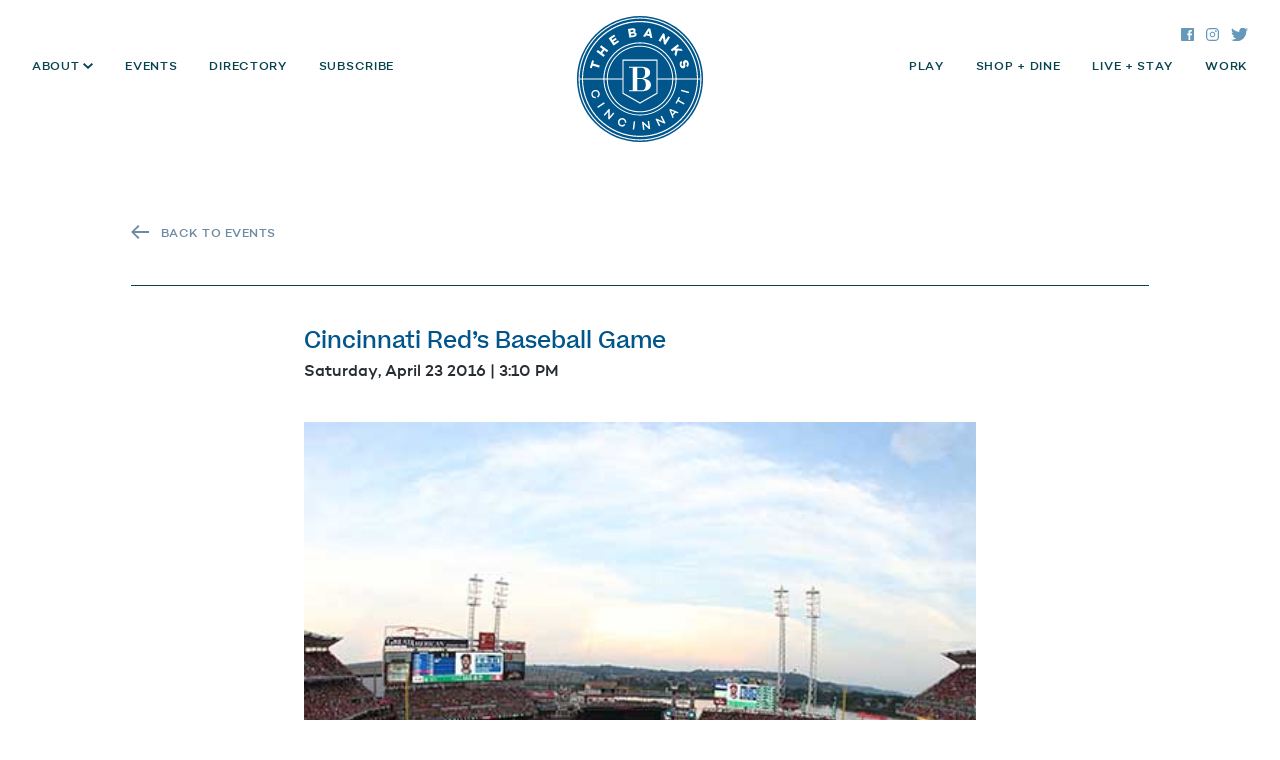

--- FILE ---
content_type: text/html; charset=UTF-8
request_url: https://thebankscincy.com/event/cincinnati-reds-baseball-game-8/
body_size: 10958
content:
<!doctype html>
<html lang="en-US">
  <head>
    <meta charset="utf-8">
<script>
var gform;gform||(document.addEventListener("gform_main_scripts_loaded",function(){gform.scriptsLoaded=!0}),document.addEventListener("gform/theme/scripts_loaded",function(){gform.themeScriptsLoaded=!0}),window.addEventListener("DOMContentLoaded",function(){gform.domLoaded=!0}),gform={domLoaded:!1,scriptsLoaded:!1,themeScriptsLoaded:!1,isFormEditor:()=>"function"==typeof InitializeEditor,callIfLoaded:function(o){return!(!gform.domLoaded||!gform.scriptsLoaded||!gform.themeScriptsLoaded&&!gform.isFormEditor()||(gform.isFormEditor()&&console.warn("The use of gform.initializeOnLoaded() is deprecated in the form editor context and will be removed in Gravity Forms 3.1."),o(),0))},initializeOnLoaded:function(o){gform.callIfLoaded(o)||(document.addEventListener("gform_main_scripts_loaded",()=>{gform.scriptsLoaded=!0,gform.callIfLoaded(o)}),document.addEventListener("gform/theme/scripts_loaded",()=>{gform.themeScriptsLoaded=!0,gform.callIfLoaded(o)}),window.addEventListener("DOMContentLoaded",()=>{gform.domLoaded=!0,gform.callIfLoaded(o)}))},hooks:{action:{},filter:{}},addAction:function(o,r,e,t){gform.addHook("action",o,r,e,t)},addFilter:function(o,r,e,t){gform.addHook("filter",o,r,e,t)},doAction:function(o){gform.doHook("action",o,arguments)},applyFilters:function(o){return gform.doHook("filter",o,arguments)},removeAction:function(o,r){gform.removeHook("action",o,r)},removeFilter:function(o,r,e){gform.removeHook("filter",o,r,e)},addHook:function(o,r,e,t,n){null==gform.hooks[o][r]&&(gform.hooks[o][r]=[]);var d=gform.hooks[o][r];null==n&&(n=r+"_"+d.length),gform.hooks[o][r].push({tag:n,callable:e,priority:t=null==t?10:t})},doHook:function(r,o,e){var t;if(e=Array.prototype.slice.call(e,1),null!=gform.hooks[r][o]&&((o=gform.hooks[r][o]).sort(function(o,r){return o.priority-r.priority}),o.forEach(function(o){"function"!=typeof(t=o.callable)&&(t=window[t]),"action"==r?t.apply(null,e):e[0]=t.apply(null,e)})),"filter"==r)return e[0]},removeHook:function(o,r,t,n){var e;null!=gform.hooks[o][r]&&(e=(e=gform.hooks[o][r]).filter(function(o,r,e){return!!(null!=n&&n!=o.tag||null!=t&&t!=o.priority)}),gform.hooks[o][r]=e)}});
</script>

    <meta name="viewport" content="width=device-width, initial-scale=1">
    <title>Cincinnati Red’s Baseball Game - The Banks</title>
<link rel="stylesheet" href="/app/plugins/the-events-calendar/vendor/bootstrap-datepicker/css/bootstrap-datepicker.standalone.min.css"><link rel="stylesheet" href="/app/plugins/the-events-calendar/common/build/css/variables-skeleton.css"><link rel="stylesheet" href="/app/plugins/the-events-calendar/common/build/css/common-skeleton.css"><link rel="stylesheet" href="/app/plugins/the-events-calendar/common/vendor/tooltipster/tooltipster.bundle.min.css"><link rel="stylesheet" href="/app/plugins/the-events-calendar/build/css/views-skeleton.css"><link rel="stylesheet" href="/app/plugins/the-events-calendar/common/build/css/variables-full.css"><link rel="stylesheet" href="/app/plugins/the-events-calendar/common/build/css/common-full.css"><link rel="stylesheet" href="/app/plugins/the-events-calendar/build/css/views-full.css"><link rel="stylesheet" href="/app/plugins/the-events-calendar/build/css/views-print.css" media="print"><link rel="stylesheet" href="/app/plugins/events-calendar-pro/build/css/views-print.css" media="print">	<style>img:is([sizes="auto" i], [sizes^="auto," i]) { contain-intrinsic-size: 3000px 1500px }</style>
	<meta name="robots" content="max-snippet:-1,max-image-preview:large,max-video-preview:-1" />
<link rel="canonical" href="https://thebankscincy.com/event/cincinnati-reds-baseball-game-8/" />
<meta name="description" content="The Red’s face the Cubs at Great American Ballpark." />
<meta property="og:type" content="article" />
<meta property="og:locale" content="en_US" />
<meta property="og:site_name" content="The Banks" />
<meta property="og:title" content="Cincinnati Red’s Baseball Game" />
<meta property="og:description" content="The Red’s face the Cubs at Great American Ballpark." />
<meta property="og:url" content="https://thebankscincy.com/event/cincinnati-reds-baseball-game-8/" />
<meta property="og:image" content="https://thebankscincy.com/app/uploads/2016/02/home-entertainment-promo-03.jpg" />
<meta property="og:image:width" content="465" />
<meta property="og:image:height" content="450" />
<meta property="article:published_time" content="2016-04-19T21:17:51+00:00" />
<meta property="article:modified_time" content="2016-04-19T21:18:05+00:00" />
<meta name="twitter:card" content="summary_large_image" />
<meta name="twitter:title" content="Cincinnati Red’s Baseball Game" />
<meta name="twitter:description" content="The Red’s face the Cubs at Great American Ballpark." />
<meta name="twitter:image" content="https://thebankscincy.com/app/uploads/2016/02/home-entertainment-promo-03.jpg" />
<meta name="google-site-verification" content="paQfzPOWvyDZVfUtvYAuP2yDwFBlqhahabPGd1CgG4E" />
<script type="application/ld+json">{"@context":"https://schema.org","@graph":[{"@type":"WebSite","@id":"https://thebankscincy.com/#/schema/WebSite","url":"https://thebankscincy.com/","name":"The Banks","inLanguage":"en-US","potentialAction":{"@type":"SearchAction","target":{"@type":"EntryPoint","urlTemplate":"https://thebankscincy.com/search/{search_term_string}/"},"query-input":"required name=search_term_string"},"publisher":{"@type":"Organization","@id":"https://thebankscincy.com/#/schema/Organization","name":"The Banks","url":"https://thebankscincy.com/","logo":{"@type":"ImageObject","url":"https://thebankscincy.com/app/uploads/2016/03/cropped-favicon.png","contentUrl":"https://thebankscincy.com/app/uploads/2016/03/cropped-favicon.png","width":512,"height":512}}},{"@type":"WebPage","@id":"https://thebankscincy.com/event/cincinnati-reds-baseball-game-8/","url":"https://thebankscincy.com/event/cincinnati-reds-baseball-game-8/","name":"Cincinnati Red’s Baseball Game - The Banks","description":"The Red’s face the Cubs at Great American Ballpark.","inLanguage":"en-US","isPartOf":{"@id":"https://thebankscincy.com/#/schema/WebSite"},"breadcrumb":{"@type":"BreadcrumbList","@id":"https://thebankscincy.com/#/schema/BreadcrumbList","itemListElement":[{"@type":"ListItem","position":1,"item":"https://thebankscincy.com/","name":"The Banks"},{"@type":"ListItem","position":2,"item":"https://thebankscincy.com/events/","name":"Events Archives"},{"@type":"ListItem","position":3,"name":"Cincinnati Red’s Baseball Game"}]},"potentialAction":{"@type":"ReadAction","target":"https://thebankscincy.com/event/cincinnati-reds-baseball-game-8/"},"datePublished":"2016-04-19T21:17:51+00:00","dateModified":"2016-04-19T21:18:05+00:00","author":{"@type":"Person","@id":"https://thebankscincy.com/#/schema/Person/2149f345d29a594db71543c2438c0bc6","name":"Burgoyne Fite"}}]}</script>
<link rel='dns-prefetch' href='//connect.facebook.net' />
<link rel='dns-prefetch' href='//www.googletagmanager.com' />
<link rel="stylesheet" href="/app/plugins/events-calendar-pro/build/css/tribe-events-pro-full.css"><link rel="stylesheet" href="/app/plugins/the-events-calendar/build/event-venue/frontend.css"><link rel="stylesheet" href="/app/plugins/events-calendar-pro/build/css/events-virtual-skeleton.css"><link rel="stylesheet" href="/app/plugins/events-calendar-pro/build/css/events-virtual-full.css"><link rel="stylesheet" href="/app/plugins/events-calendar-pro/build/css/events-virtual-single-skeleton.css"><link rel="stylesheet" href="/app/plugins/events-calendar-pro/build/css/events-virtual-single-full.css"><link rel="stylesheet" href="/app/plugins/events-calendar-pro/build/css/events-single.css"><link rel="stylesheet" href="/app/plugins/events-calendar-pro/build/css/tribe-events-pro-full.css"><link rel="stylesheet" href="/app/plugins/events-calendar-pro/build/css/tribe-events-pro-mini-calendar-block.css"><link rel="stylesheet" href="/app/plugins/the-events-calendar/build/css/tribe-events-single-skeleton.css"><link rel="stylesheet" href="/app/plugins/the-events-calendar/build/css/tribe-events-single-full.css"><link rel="stylesheet" href="/app/plugins/events-calendar-pro/build/css/events-virtual-single-v2-skeleton.css"><link rel="stylesheet" href="/app/plugins/events-calendar-pro/build/css/events-virtual-single-v2-full.css"><link rel="stylesheet" href="/app/plugins/events-calendar-pro/build/css/events-virtual-single-block.css"><link rel="stylesheet" href="/app/plugins/events-calendar-pro/build/css/custom-tables-v1/single.css"><link rel="stylesheet" href="/app/plugins/instagram-feed/css/sbi-styles.min.css"><link rel="stylesheet" href="/wp/wp-includes/css/dist/components/style.min.css"><link rel="stylesheet" href="/wp/wp-includes/css/dist/preferences/style.min.css"><link rel="stylesheet" href="/wp/wp-includes/css/dist/block-editor/style.min.css"><link rel="stylesheet" href="/app/plugins/popup-maker/dist/packages/block-library-style.css"><link rel="stylesheet" href="/app/plugins/the-events-calendar/build/css/tribe-events-single-blocks.css"><link rel="stylesheet" href="/app/themes/the-banks-cincy/public/css/app.d22c9b.css"><script src="/wp/wp-includes/js/jquery/jquery.min.js"></script><script src="/wp/wp-includes/js/jquery/jquery-migrate.min.js"></script><script src="/app/plugins/the-events-calendar/common/build/js/tribe-common.js"></script><script src="/app/plugins/the-events-calendar/build/js/views/breakpoints.js"></script>
<!-- Google tag (gtag.js) snippet added by Site Kit -->
<!-- Google Analytics snippet added by Site Kit -->
<script src="https://www.googletagmanager.com/gtag/js?id=GT-M34WLHP" async></script><script>
window.dataLayer = window.dataLayer || [];function gtag(){dataLayer.push(arguments);}
gtag("set","linker",{"domains":["thebankscincy.com"]});
gtag("js", new Date());
gtag("set", "developer_id.dZTNiMT", true);
gtag("config", "GT-M34WLHP");
</script><meta name="generator" content="Site Kit by Google 1.168.0" /><meta name="tec-api-version" content="v1"><meta name="tec-api-origin" content="https://thebankscincy.com"><link rel="alternate" href="https://thebankscincy.com/wp-json/tribe/events/v1/events/903" /><meta name="google-site-verification" content="Iqo1OkbFRFY_LPpZs1V2q0ZMjBMA-Jsh-zhNdUPuY3I"><script type="application/ld+json">
[{"@context":"http://schema.org","@type":"Event","name":"Cincinnati Red&#8217;s Baseball Game","description":"&lt;p&gt;The Red\\'s face the Cubs at Great American&hellip;&lt;/p&gt;\\n","image":"/app/uploads/2016/02/home-entertainment-promo-03.jpg","url":"https://thebankscincy.com/event/cincinnati-reds-baseball-game-8/","eventAttendanceMode":"https://schema.org/OfflineEventAttendanceMode","eventStatus":"https://schema.org/EventScheduled","startDate":"2016-04-23T15:10:00-04:00","endDate":"2016-04-23T15:10:00-04:00","location":{"@type":"Place","name":"Great American Ballpark","description":"","url":"https://thebankscincy.com/venue/great-american-ballpark/","address":{"@type":"PostalAddress","streetAddress":"100 Joe Nuxhall Way","addressLocality":"Cincinnati","addressRegion":"OH","postalCode":"45202","addressCountry":"United States"},"geo":{"@type":"GeoCoordinates","latitude":39.0972431,"longitude":-84.5066258},"telephone":"513.765.7000","sameAs":"http://cincinnati.reds.mlb.com/cin/ballpark/index.jsp"},"performer":"Organization"}]
</script><link rel="icon" href="/app/uploads/2016/03/cropped-favicon-32x32.png" sizes="32x32">
<link rel="icon" href="/app/uploads/2016/03/cropped-favicon-192x192.png" sizes="192x192">
<link rel="apple-touch-icon" href="/app/uploads/2016/03/cropped-favicon-180x180.png">
<meta name="msapplication-TileImage" content="/app/uploads/2016/03/cropped-favicon-270x270.png">
  </head>

  <body data-rsssl=1 class="wp-singular tribe_events-template-default single single-tribe_events postid-903 wp-embed-responsive wp-theme-the-banks-cincy tribe-events-page-template tribe-no-js tribe-filter-live cincinnati-reds-baseball-game-8 events-single tribe-events-style-full tribe-events-style-theme">
        
    <div id="app">
      <a class="" href="#main" id="skip-to-content">
  Skip to content
</a>

<nav class="navbar navbar-light navbar-expand-lg fixed-top bg-white py-0 align-items-start" id="fixed-navbar">
  <div class="container-fluid px-0 flex-wrap">
        <div id="navbar-collapse-container" class="position-relative w-100">
      <a class="navbar-brand p-0 d-block mx-auto img-fluid position-absolute" href="https://thebankscincy.com/">
        <span class="visually-hidden">The Banks</span>
      </a>
      <button class="navbar-toggler px-0 collapsed border-0 position-absolute"
              type="button"
              data-bs-toggle="collapse"
              data-bs-target="#navbar-collapse"
              aria-controls="navbar-collapse"
              aria-expanded="false"
              aria-label="Toggle navigation">
      </button>
      <div class="collapse navbar-collapse w-100" id="navbar-collapse">
        <div class="container-fluid px-0 px-lg-2 px-lg-4 d-lg-flex flex-lg-wrap">
                      <ul id="main-menu" class="navbar-nav text-center justify-content-center justify-content-lg-between w-100 campton-medium order-lg-2 px-lg-2">
                              <li
                  class="nav-item nav-item-1 nav-item-left  menu-item-about dropdown">
                  <a
                    class="nav-link d-inline-block position-relative text-uppercase  dropdown-toggle"
                    href="https://thebankscincy.com/about/"
                    title="About" role="button" data-bs-toggle="dropdown" aria-expanded="false" >
                    About
                  </a>
                                      <ul class="dropdown-menu ps-lg-3">
                                              <li class="d-lg-inline-block ">
                          <a class="dropdown-item d-inline-block position-relative pt-lg-2 " href="https://thebankscincy.com/about/"
                             title="Overview + History" >
                            Overview + History
                          </a>
                        </li>
                                              <li class="d-lg-inline-block ">
                          <a class="dropdown-item d-inline-block position-relative pt-lg-2 " href="https://thebankscincy.com/about/resources/"
                             title="Resources" >
                            Resources
                          </a>
                        </li>
                                          </ul>
                                  </li>
                              <li
                  class="nav-item nav-item-2 nav-item-left  menu-item-events ">
                  <a
                    class="nav-link d-inline-block position-relative text-uppercase  "
                    href="https://thebankscincy.com/events/"
                    title="Events"  >
                    Events
                  </a>
                                  </li>
                              <li
                  class="nav-item nav-item-3 nav-item-left  menu-item-directory ">
                  <a
                    class="nav-link d-inline-block position-relative text-uppercase  "
                    href="https://thebankscincy.com/directory/"
                    title="Directory"  >
                    Directory
                  </a>
                                  </li>
                              <li
                  class="nav-item nav-item-4 nav-item-left  menu-item-subscribe ">
                  <a
                    class="nav-link d-inline-block position-relative text-uppercase  "
                    href="https://thebankscincy.com/subscribe/"
                    title="Subscribe"  >
                    Subscribe
                  </a>
                                  </li>
                              <li
                  class="nav-item nav-item-5 nav-item-right  menu-item-play ">
                  <a
                    class="nav-link d-inline-block position-relative text-uppercase  "
                    href="https://thebankscincy.com/play/"
                    title="Play"  >
                    Play
                  </a>
                                  </li>
                              <li
                  class="nav-item nav-item-6 nav-item-right  menu-item-shop-dine ">
                  <a
                    class="nav-link d-inline-block position-relative text-uppercase  "
                    href="https://thebankscincy.com/shop-dine/"
                    title="Shop + Dine"  >
                    Shop + Dine
                  </a>
                                  </li>
                              <li
                  class="nav-item nav-item-7 nav-item-right  menu-item-live-stay ">
                  <a
                    class="nav-link d-inline-block position-relative text-uppercase  "
                    href="https://thebankscincy.com/live-stay/"
                    title="Live + Stay"  >
                    Live + Stay
                  </a>
                                  </li>
                              <li
                  class="nav-item nav-item-8 nav-item-right  menu-item-work ">
                  <a
                    class="nav-link d-inline-block position-relative text-uppercase  "
                    href="https://thebankscincy.com/work/"
                    title="Work"  >
                    Work
                  </a>
                                  </li>
                          </ul>
                    <ul id="social-nav" class="nav justify-content-center mt-3 mt-lg-4 pt-lg-1 order-lg-1 ms-lg-auto me-lg-1">
                          <li class="nav-item px-2 pe-lg-1">
                <a class="nav-link social-icon icon-facebook p-0" href="https://www.facebook.com/TheBanksCincy/"
                   target="_blank" rel="noopener">
                  <span class="visually-hidden">Facebook</span>
                </a>
              </li>
                                      <li class="nav-item px-2 pe-lg-1">
                <a class="nav-link social-icon icon-instagram p-0" href="https://www.instagram.com/thebankscincy"
                   target="_blank" rel="noopener">
                  <span class="visually-hidden">Instagram</span>
                </a>
              </li>
                                      <li class="nav-item px-2 pe-lg-1">
                <a class="nav-link social-icon icon-twitter p-0" href="https://twitter.com/TheBanksCincy"
                   target="_blank" rel="noopener">
                  <span class="visually-hidden">Twitter</span>
                </a>
              </li>
                      </ul>
        </div>
      </div>
    </div>
  </div>
</nav>
<div id="loading" class="position-fixed">
  <div class="spinner-border text-secondary" role="status">
    <span class="visually-hidden">Loading...</span>
  </div>
</div>
<div class="modal fade" id="content-modal" tabindex="-1" role="dialog" aria-labelledby="entry-title"
     aria-hidden="true">
  <div class="modal-dialog modal-dialog-centered modal-dialog-scrollable modal-xl" role="document">
    <div class="modal-content border-0 pt-5 p-lg-5">
      <div class="modal-header border-0 p-0">
        <button type="button" class="btn-close position-absolute p-0 m-0" data-bs-dismiss="modal"
                aria-label="Close"></button>
      </div>
      <div class="modal-body content-modal-body px-5 pb-5 wysiwyg-content">
      </div>
    </div>
  </div>
</div>


<main id="main" class="main container-fluid">
  
      
    <div class="row pt-4 pt-md-5">
  <div class="col-11 col-md-10 px-lg-4 mx-auto" style="max-width: 1200px;">
    <div class="row pb-1">
      <div class="col-md-8 order-md-2 pb-2 pt-md-5">
        <a
          class="mt-4 pt-2 pt-md-0 pb-md-4 d-inline-block hover-link-underline text-uppercase campton-medium return-to-all"
          href="https://thebankscincy.com/events/">Back To Events</a>
      </div>
    </div>
  </div>
</div>
<div id="tribe-events-content" class="tribe-events-single row">
  <div class="col-11 col-md-10 px-lg-4 mx-auto pt-2" style="max-width: 1200px;">
    <div class="border-top-sm border-top-md w-100 archive-border mb-5 mb-md-4"></div>
    <div class="row py-3">
      <div class="col-12 col-md-10 col-lg-8 mx-auto pb-md-5">
        <div id="tribe-events-header"  data-title="Cincinnati Red’s Baseball Game - The Banks" data-viewtitle="Cincinnati Red&#8217;s Baseball Game">
          <nav class="tribe-events-nav-pagination"
               aria-label="Event Navigation">
            <ul class="tribe-events-sub-nav">
              <li
                class="tribe-events-nav-previous"><a href="https://thebankscincy.com/event/cincinnati-reds-baseball-game-7/"><span>&laquo;</span> Cincinnati Red&#8217;s Baseball Game</a></li>
              <li
                class="tribe-events-nav-next"><a href="https://thebankscincy.com/event/cincinnati-reds-game/">Cincinnati Red&#8217;s Game <span>&raquo;</span></a></li>
            </ul>
          </nav>
        </div>
                <header class="pb-3">
          <h1 class="entry-title mb-1">
            Cincinnati Red&#8217;s Baseball Game
          </h1>
          <time class="campton-medium"><span class="tribe-event-date-start">Saturday, April 23 2016 | 3:10 PM</span></time>
                                <div class="pb-4 w-100"></div>
                  </header>
                            <div id="post-903" class="post-903 tribe_events type-tribe_events status-publish has-post-thumbnail hentry">
            <img width="465" height="450" src="/app/uploads/2016/02/home-entertainment-promo-03.jpg" class="img-fluid w-100" alt="" loading="lazy" decoding="async" />
                          <div class="wysiwyg-content pt-5">
                <p>The Red&#8217;s face the Cubs at Great American Ballpark.</p>
              </div>
            
                      </div>
              </div>
    </div>
  </div>
</div>
  </main>


<footer class="container-fluid content-info pt-5">
  <div class="row pt-md-5">
    <div class="col-12 mx-auto position-relative" style="max-width: 1440px;">
      <a href="#app" class="icon-scroll-up smooth-scroll position-absolute d-block">
        <span class="visually-hidden">Scroll Up</span>
      </a>
      <div class="row pb-md-5">
        <div class="col-11 col-md-12 mx-auto px-4 pb-lg-4">
          <div class="row">
            <div class="col-md-3 text-center pb-1 pt-lg-3">
              <div class="d-block mx-auto img-fluid icon-the-banks-cincy mb-3 mb-lg-4">
                <span class="visually-hidden">The Banks</span>
              </div>
                              <a class="hover--info" href="https://goo.gl/maps/aAydTptp2PV4j87q9" target="_blank" rel="noopener">
                                                        <address class="beatrice-medium text-primary pt-1 pt-lg-3 hover--info">
                      Freedom Way<br />
Cincinnati, OH 45202
                    </address>
                                                    </a>
                          </div>
            <div class="col-md-9 col-lg-7 ps-lg-0 mx-auto">
              <div class="row">
                <div class="col-md-4 pt-3 ps-lg-0 pe-lg-4">
                                      
                <div class='gf_browser_chrome gform_wrapper gravity-theme gform-theme--no-framework' data-form-theme='gravity-theme' data-form-index='0' id='gform_wrapper_2' ><div id='gf_2' class='gform_anchor' tabindex='-1'></div>
                        <div class='gform_heading'>
                            <h2 class="gform_title">Keep In Touch</h2>
							<p class='gform_required_legend'>&quot;<span class="gfield_required gfield_required_asterisk">*</span>&quot; indicates required fields</p>
                        </div><form method='post' enctype='multipart/form-data' target='gform_ajax_frame_2' id='gform_2'  action='/event/cincinnati-reds-baseball-game-8/#gf_2' data-formid='2' novalidate> 
 <input type='hidden' class='gforms-pum' value='{"closepopup":false,"closedelay":0,"openpopup":false,"openpopup_id":0}' />
                        <div class='gform-body gform_body'><div id='gform_fields_2' class='gform_fields top_label form_sublabel_below description_below validation_below'><div id="field_2_2" class="gfield gfield--type-honeypot gform_validation_container field_sublabel_below gfield--has-description field_description_below field_validation_below gfield_visibility_visible"  ><label class='gfield_label gform-field-label' for='input_2_2'>LinkedIn</label><div class='ginput_container'><input name='input_2' id='input_2_2' type='text' value='' autocomplete='new-password'/></div><div class='gfield_description' id='gfield_description_2_2'>This field is for validation purposes and should be left unchanged.</div></div><div id="field_2_1" class="gfield gfield--type-email gfield_contains_required field_sublabel_below gfield--no-description field_description_below field_validation_below gfield_visibility_visible"  ><label class='gfield_label gform-field-label' for='input_2_1'>Email<span class="gfield_required"><span class="gfield_required gfield_required_asterisk">*</span></span></label><div class='ginput_container ginput_container_email'>
                            <input name='input_1' id='input_2_1' type='email' value='' class='large'    aria-required="true" aria-invalid="false"  />
                        </div></div></div></div>
        <div class='gform-footer gform_footer top_label'> <button type="submit" id="gform_submit_button_2" class="gform_button button btn btn-outline-info text-uppercase" onclick="gform.submission.handleButtonClick(this);" data-submission-type="submit">Submit</button> <input type='hidden' name='gform_ajax' value='form_id=2&amp;title=1&amp;description=&amp;tabindex=-1&amp;theme=gravity-theme&amp;hash=9259ddb0358f8ccf944c08fc5c1d86db' />
            <input type='hidden' class='gform_hidden' name='gform_submission_method' data-js='gform_submission_method_2' value='iframe' />
            <input type='hidden' class='gform_hidden' name='gform_theme' data-js='gform_theme_2' id='gform_theme_2' value='gravity-theme' />
            <input type='hidden' class='gform_hidden' name='gform_style_settings' data-js='gform_style_settings_2' id='gform_style_settings_2' value='' />
            <input type='hidden' class='gform_hidden' name='is_submit_2' value='1' />
            <input type='hidden' class='gform_hidden' name='gform_submit' value='2' />
            
            <input type='hidden' class='gform_hidden' name='gform_unique_id' value='' />
            <input type='hidden' class='gform_hidden' name='state_2' value='WyJbXSIsIjE4ZDlkNTg5ODNmNjAxYzQxNmJiZWEzNGFkNjc0NGU2Il0=' />
            <input type='hidden' autocomplete='off' class='gform_hidden' name='gform_target_page_number_2' id='gform_target_page_number_2' value='0' />
            <input type='hidden' autocomplete='off' class='gform_hidden' name='gform_source_page_number_2' id='gform_source_page_number_2' value='1' />
            <input type='hidden' name='gform_field_values' value='' />
            
        </div>
                        </form>
                        </div>
		                <iframe style='display:none;width:0px;height:0px;' src='about:blank' name='gform_ajax_frame_2' id='gform_ajax_frame_2' title='This iframe contains the logic required to handle Ajax powered Gravity Forms.'></iframe>
		                <script>
gform.initializeOnLoaded( function() {gformInitSpinner( 2, 'https://thebankscincy.com/app/plugins/gravityforms/images/spinner.svg', true );jQuery('#gform_ajax_frame_2').on('load',function(){var contents = jQuery(this).contents().find('*').html();var is_postback = contents.indexOf('GF_AJAX_POSTBACK') >= 0;if(!is_postback){return;}var form_content = jQuery(this).contents().find('#gform_wrapper_2');var is_confirmation = jQuery(this).contents().find('#gform_confirmation_wrapper_2').length > 0;var is_redirect = contents.indexOf('gformRedirect(){') >= 0;var is_form = form_content.length > 0 && ! is_redirect && ! is_confirmation;var mt = parseInt(jQuery('html').css('margin-top'), 10) + parseInt(jQuery('body').css('margin-top'), 10) + 100;if(is_form){jQuery('#gform_wrapper_2').html(form_content.html());if(form_content.hasClass('gform_validation_error')){jQuery('#gform_wrapper_2').addClass('gform_validation_error');} else {jQuery('#gform_wrapper_2').removeClass('gform_validation_error');}setTimeout( function() { /* delay the scroll by 50 milliseconds to fix a bug in chrome */ jQuery(document).scrollTop(jQuery('#gform_wrapper_2').offset().top - mt); }, 50 );if(window['gformInitDatepicker']) {gformInitDatepicker();}if(window['gformInitPriceFields']) {gformInitPriceFields();}var current_page = jQuery('#gform_source_page_number_2').val();gformInitSpinner( 2, 'https://thebankscincy.com/app/plugins/gravityforms/images/spinner.svg', true );jQuery(document).trigger('gform_page_loaded', [2, current_page]);window['gf_submitting_2'] = false;}else if(!is_redirect){var confirmation_content = jQuery(this).contents().find('.GF_AJAX_POSTBACK').html();if(!confirmation_content){confirmation_content = contents;}jQuery('#gform_wrapper_2').replaceWith(confirmation_content);jQuery(document).scrollTop(jQuery('#gf_2').offset().top - mt);jQuery(document).trigger('gform_confirmation_loaded', [2]);window['gf_submitting_2'] = false;wp.a11y.speak(jQuery('#gform_confirmation_message_2').text());}else{jQuery('#gform_2').append(contents);if(window['gformRedirect']) {gformRedirect();}}jQuery(document).trigger("gform_pre_post_render", [{ formId: "2", currentPage: "current_page", abort: function() { this.preventDefault(); } }]);        if (event && event.defaultPrevented) {                return;        }        const gformWrapperDiv = document.getElementById( "gform_wrapper_2" );        if ( gformWrapperDiv ) {            const visibilitySpan = document.createElement( "span" );            visibilitySpan.id = "gform_visibility_test_2";            gformWrapperDiv.insertAdjacentElement( "afterend", visibilitySpan );        }        const visibilityTestDiv = document.getElementById( "gform_visibility_test_2" );        let postRenderFired = false;        function triggerPostRender() {            if ( postRenderFired ) {                return;            }            postRenderFired = true;            gform.core.triggerPostRenderEvents( 2, current_page );            if ( visibilityTestDiv ) {                visibilityTestDiv.parentNode.removeChild( visibilityTestDiv );            }        }        function debounce( func, wait, immediate ) {            var timeout;            return function() {                var context = this, args = arguments;                var later = function() {                    timeout = null;                    if ( !immediate ) func.apply( context, args );                };                var callNow = immediate && !timeout;                clearTimeout( timeout );                timeout = setTimeout( later, wait );                if ( callNow ) func.apply( context, args );            };        }        const debouncedTriggerPostRender = debounce( function() {            triggerPostRender();        }, 200 );        if ( visibilityTestDiv && visibilityTestDiv.offsetParent === null ) {            const observer = new MutationObserver( ( mutations ) => {                mutations.forEach( ( mutation ) => {                    if ( mutation.type === 'attributes' && visibilityTestDiv.offsetParent !== null ) {                        debouncedTriggerPostRender();                        observer.disconnect();                    }                });            });            observer.observe( document.body, {                attributes: true,                childList: false,                subtree: true,                attributeFilter: [ 'style', 'class' ],            });        } else {            triggerPostRender();        }    } );} );
</script>

                                  </div>
                <div class="col-md-4 pt-3">
                                  </div>
                <div class="col-md-4 pt-3 pb-5">
                                      <h4 class="text-primary mb-2">Resources</h4>
                    <ul id="resources-menu" class="nav flex-column">
                                              <li class="nav-item p-0 menu-item-directions-parking">
                          <a class="hover--primary nav-link p-0 "
                             href="/about/resources/#directions-parking"
                             title="Directions &amp; Parking">
                            Directions &amp; Parking
                          </a>
                        </li>
                                              <li class="nav-item p-0 menu-item-news-press">
                          <a class="hover--primary nav-link p-0 "
                             href="https://thebankscincy.com/news/"
                             title="News &amp; Press">
                            News &amp; Press
                          </a>
                        </li>
                                              <li class="nav-item p-0 menu-item-faqs">
                          <a class="hover--primary nav-link p-0 "
                             href="/about/resources/#faq"
                             title="FAQs">
                            FAQs
                          </a>
                        </li>
                                              <li class="nav-item p-0 menu-item-hours">
                          <a class="hover--primary nav-link p-0 "
                             href="/about/resources/#hours"
                             title="Hours">
                            Hours
                          </a>
                        </li>
                                          </ul>
                                  </div>
              </div>
            </div>
          </div>
        </div>
      </div>
      <div class="row pt-4 pb-2">
        <div class="col-12 text-center mx-auto pt-2 pt-lg-3">
          <p class="copyright text-light text-center">Copyright 2026 The Banks | All Rights Reserved |
            <a href="/privacy-policy/" class="load-in-modal hover--primary">Privacy Policy</a></p>
        </div>
      </div>
    </div>
  </div>
</footer>
    </div>

        <script type="speculationrules">
{"prefetch":[{"source":"document","where":{"and":[{"href_matches":"\/*"},{"not":{"href_matches":["\/wp\/wp-*.php","\/wp\/wp-admin\/*","\/app\/uploads\/*","\/app\/*","\/app\/plugins\/*","\/app\/themes\/the-banks-cincy\/*","\/*\\?(.+)"]}},{"not":{"selector_matches":"a[rel~=\"nofollow\"]"}},{"not":{"selector_matches":".no-prefetch, .no-prefetch a"}}]},"eagerness":"conservative"}]}
</script>
		<script>
		( function ( body ) {
			'use strict';
			body.className = body.className.replace( /\btribe-no-js\b/, 'tribe-js' );
		} )( document.body );
		</script>
		<!-- Instagram Feed JS -->
<script type="text/javascript">
var sbiajaxurl = "https://thebankscincy.com/wp/wp-admin/admin-ajax.php";
</script>
<script> /* <![CDATA[ */var tribe_l10n_datatables = {"aria":{"sort_ascending":": activate to sort column ascending","sort_descending":": activate to sort column descending"},"length_menu":"Show _MENU_ entries","empty_table":"No data available in table","info":"Showing _START_ to _END_ of _TOTAL_ entries","info_empty":"Showing 0 to 0 of 0 entries","info_filtered":"(filtered from _MAX_ total entries)","zero_records":"No matching records found","search":"Search:","all_selected_text":"All items on this page were selected. ","select_all_link":"Select all pages","clear_selection":"Clear Selection.","pagination":{"all":"All","next":"Next","previous":"Previous"},"select":{"rows":{"0":"","_":": Selected %d rows","1":": Selected 1 row"}},"datepicker":{"dayNames":["Sunday","Monday","Tuesday","Wednesday","Thursday","Friday","Saturday"],"dayNamesShort":["Sun","Mon","Tue","Wed","Thu","Fri","Sat"],"dayNamesMin":["S","M","T","W","T","F","S"],"monthNames":["January","February","March","April","May","June","July","August","September","October","November","December"],"monthNamesShort":["January","February","March","April","May","June","July","August","September","October","November","December"],"monthNamesMin":["Jan","Feb","Mar","Apr","May","Jun","Jul","Aug","Sep","Oct","Nov","Dec"],"nextText":"Next","prevText":"Prev","currentText":"Today","closeText":"Done","today":"Today","clear":"Clear"}};/* ]]> */ </script><script>requestAnimationFrame(() => document.body.classList.add( "stk--anim-init" ))</script><link rel="stylesheet" href="/app/plugins/events-calendar-pro/build/css/views-skeleton.css"><link rel="stylesheet" href="/app/plugins/events-calendar-pro/build/css/views-full.css"><link rel="stylesheet" href="/app/plugins/stackable-ultimate-gutenberg-blocks/dist/frontend_blocks.css"><link rel="stylesheet" href="/app/plugins/stackable-ultimate-gutenberg-blocks/dist/frontend_blocks_responsive.css"><style id='ugb-style-css-nodep-inline-css'>
/* Global Color Schemes (background-scheme-default-3) */
.stk--background-scheme--scheme-default-3{--stk-block-background-color:#0f0e17;--stk-heading-color:#fffffe;--stk-text-color:#fffffe;--stk-link-color:#f00069;--stk-accent-color:#f00069;--stk-subtitle-color:#f00069;--stk-button-background-color:#f00069;--stk-button-text-color:#fffffe;--stk-button-outline-color:#fffffe;}
/* Global Color Schemes (container-scheme-default-3) */
.stk--container-scheme--scheme-default-3{--stk-container-background-color:#0f0e17;--stk-heading-color:#fffffe;--stk-text-color:#fffffe;--stk-link-color:#f00069;--stk-accent-color:#f00069;--stk-subtitle-color:#f00069;--stk-button-background-color:#f00069;--stk-button-text-color:#fffffe;--stk-button-outline-color:#fffffe;}
/* Global Preset Controls */
:root{--stk--preset--font-size--small:var(--wp--preset--font-size--small);--stk--preset--font-size--medium:var(--wp--preset--font-size--medium);--stk--preset--font-size--large:var(--wp--preset--font-size--large);--stk--preset--font-size--x-large:var(--wp--preset--font-size--x-large);--stk--preset--spacing--20:var(--wp--preset--spacing--20);--stk--preset--spacing--30:var(--wp--preset--spacing--30);--stk--preset--spacing--40:var(--wp--preset--spacing--40);--stk--preset--spacing--50:var(--wp--preset--spacing--50);--stk--preset--spacing--60:var(--wp--preset--spacing--60);--stk--preset--spacing--70:var(--wp--preset--spacing--70);--stk--preset--spacing--80:var(--wp--preset--spacing--80);}
</style>
<script src="https://connect.facebook.net/en_US/sdk.js"></script><script src="/app/plugins/the-events-calendar/vendor/bootstrap-datepicker/js/bootstrap-datepicker.min.js"></script><script src="/app/plugins/the-events-calendar/build/js/views/viewport.js"></script><script src="/app/plugins/the-events-calendar/build/js/views/accordion.js"></script><script src="/app/plugins/the-events-calendar/build/js/views/view-selector.js"></script><script src="/app/plugins/the-events-calendar/build/js/views/ical-links.js"></script><script src="/app/plugins/the-events-calendar/build/js/views/navigation-scroll.js"></script><script src="/app/plugins/the-events-calendar/build/js/views/multiday-events.js"></script><script src="/app/plugins/the-events-calendar/build/js/views/month-mobile-events.js"></script><script src="/app/plugins/the-events-calendar/build/js/views/month-grid.js"></script><script src="/app/plugins/the-events-calendar/common/vendor/tooltipster/tooltipster.bundle.min.js"></script><script src="/app/plugins/the-events-calendar/build/js/views/tooltip.js"></script><script src="/app/plugins/the-events-calendar/build/js/views/events-bar.js"></script><script src="/app/plugins/the-events-calendar/build/js/views/events-bar-inputs.js"></script><script src="/app/plugins/the-events-calendar/build/js/views/datepicker.js"></script><script src="/wp/wp-includes/js/jquery/ui/core.min.js"></script><script src="/wp/wp-includes/js/jquery/ui/mouse.min.js"></script><script src="/wp/wp-includes/js/jquery/ui/draggable.min.js"></script><script src="/app/plugins/events-calendar-pro/vendor/nanoscroller/jquery.nanoscroller.min.js"></script><script src="/app/plugins/events-calendar-pro/build/js/views/week-grid-scroller.js"></script><script src="/app/plugins/events-calendar-pro/build/js/views/week-day-selector.js"></script><script src="/app/plugins/events-calendar-pro/build/js/views/week-multiday-toggle.js"></script><script src="/app/plugins/events-calendar-pro/build/js/views/week-event-link.js"></script><script src="/app/plugins/events-calendar-pro/build/js/views/map-events-scroller.js"></script><script src="/app/plugins/events-calendar-pro/vendor/swiper/dist/js/swiper.min.js"></script><script src="/app/plugins/events-calendar-pro/build/js/views/map-no-venue-modal.js"></script><script src="/app/plugins/events-calendar-pro/build/js/views/map-provider-google-maps.js"></script><script src="/app/plugins/events-calendar-pro/build/js/views/map-events.js"></script><script src="/app/plugins/events-calendar-pro/build/js/views/tooltip-pro.js"></script><script src="/app/plugins/events-calendar-pro/build/js/views/multiday-events-pro.js"></script><script src="/app/plugins/events-calendar-pro/build/js/views/toggle-recurrence.js"></script><script src="/app/plugins/events-calendar-pro/build/js/views/datepicker-pro.js"></script><script id="tribe-events-virtual-single-js-js-extra">
var tribe_events_virtual_settings = {"facebookAppId":""};
</script>
<script src="/app/plugins/events-calendar-pro/build/js/events-virtual-single.js"></script><script id="app/0-js-extra">
var ajax_posts = {"ajaxurl":"https:\/\/thebankscincy.com\/wp\/wp-admin\/admin-ajax.php","ajax_nonce":"632439effa","noposts":"No Remaining Items","loadmore":"Load More"};
</script>
<script>
(()=>{"use strict";var e,r={},o={};function t(e){var n=o[e];if(void 0!==n)return n.exports;var a=o[e]={exports:{}};return r[e].call(a.exports,a,a.exports,t),a.exports}t.m=r,e=[],t.O=(r,o,n,a)=>{if(!o){var l=1/0;for(s=0;s<e.length;s++){o=e[s][0],n=e[s][1],a=e[s][2];for(var i=!0,f=0;f<o.length;f++)(!1&a||l>=a)&&Object.keys(t.O).every((e=>t.O[e](o[f])))?o.splice(f--,1):(i=!1,a<l&&(l=a));if(i){e.splice(s--,1);var u=n();void 0!==u&&(r=u)}}return r}a=a||0;for(var s=e.length;s>0&&e[s-1][2]>a;s--)e[s]=e[s-1];e[s]=[o,n,a]},t.n=e=>{var r=e&&e.__esModule?()=>e.default:()=>e;return t.d(r,{a:r}),r},t.d=(e,r)=>{for(var o in r)t.o(r,o)&&!t.o(e,o)&&Object.defineProperty(e,o,{enumerable:!0,get:r[o]})},t.o=(e,r)=>Object.prototype.hasOwnProperty.call(e,r),t.r=e=>{"undefined"!=typeof Symbol&&Symbol.toStringTag&&Object.defineProperty(e,Symbol.toStringTag,{value:"Module"}),Object.defineProperty(e,"__esModule",{value:!0})},(()=>{var e={666:0};t.O.j=r=>0===e[r];var r=(r,o)=>{var n,a,l=o[0],i=o[1],f=o[2],u=0;if(l.some((r=>0!==e[r]))){for(n in i)t.o(i,n)&&(t.m[n]=i[n]);if(f)var s=f(t)}for(r&&r(o);u<l.length;u++)a=l[u],t.o(e,a)&&e[a]&&e[a][0](),e[a]=0;return t.O(s)},o=self.webpackChunksage=self.webpackChunksage||[];o.forEach(r.bind(null,0)),o.push=r.bind(null,o.push.bind(o))})()})();
</script><script src="/app/themes/the-banks-cincy/public/js/575.4b71f1.js"></script><script src="/app/themes/the-banks-cincy/public/js/69.54b4eb.js"></script><script src="/app/themes/the-banks-cincy/public/js/app.e55be0.js"></script><script src="/wp/wp-includes/js/dist/dom-ready.min.js"></script><script src="/wp/wp-includes/js/dist/hooks.min.js"></script><script src="/wp/wp-includes/js/dist/i18n.min.js"></script><script>
wp.i18n.setLocaleData( { 'text direction\u0004ltr': [ 'ltr' ] } );
</script><script src="/wp/wp-includes/js/dist/a11y.min.js"></script><script defer='defer' src="/app/plugins/gravityforms/js/jquery.json.min.js"></script><script id="gform_gravityforms-js-extra">
var gform_i18n = {"datepicker":{"days":{"monday":"Mo","tuesday":"Tu","wednesday":"We","thursday":"Th","friday":"Fr","saturday":"Sa","sunday":"Su"},"months":{"january":"January","february":"February","march":"March","april":"April","may":"May","june":"June","july":"July","august":"August","september":"September","october":"October","november":"November","december":"December"},"firstDay":0,"iconText":"Select date"}};
var gf_legacy_multi = [];
var gform_gravityforms = {"strings":{"invalid_file_extension":"This type of file is not allowed. Must be one of the following:","delete_file":"Delete this file","in_progress":"in progress","file_exceeds_limit":"File exceeds size limit","illegal_extension":"This type of file is not allowed.","max_reached":"Maximum number of files reached","unknown_error":"There was a problem while saving the file on the server","currently_uploading":"Please wait for the uploading to complete","cancel":"Cancel","cancel_upload":"Cancel this upload","cancelled":"Cancelled","error":"Error","message":"Message"},"vars":{"images_url":"https:\/\/thebankscincy.com\/app\/plugins\/gravityforms\/images"}};
var gf_global = {"gf_currency_config":{"name":"U.S. Dollar","symbol_left":"$","symbol_right":"","symbol_padding":"","thousand_separator":",","decimal_separator":".","decimals":2,"code":"USD"},"base_url":"https:\/\/thebankscincy.com\/app\/plugins\/gravityforms","number_formats":[],"spinnerUrl":"https:\/\/thebankscincy.com\/app\/plugins\/gravityforms\/images\/spinner.svg","version_hash":"c970e29d8fd3926fe3d6ef217684cfbd","strings":{"newRowAdded":"New row added.","rowRemoved":"Row removed","formSaved":"The form has been saved.  The content contains the link to return and complete the form."}};
</script>
<script defer='defer' src="/app/plugins/gravityforms/js/gravityforms.min.js"></script><script defer='defer' src="/app/plugins/gravityforms/assets/js/dist/utils.min.js"></script><script defer='defer' src="/app/plugins/gravityforms/assets/js/dist/vendor-theme.min.js"></script><script id="gform_gravityforms_theme-js-extra">
var gform_theme_config = {"common":{"form":{"honeypot":{"version_hash":"c970e29d8fd3926fe3d6ef217684cfbd"},"ajax":{"ajaxurl":"https:\/\/thebankscincy.com\/wp\/wp-admin\/admin-ajax.php","ajax_submission_nonce":"592889d5e0","i18n":{"step_announcement":"Step %1$s of %2$s, %3$s","unknown_error":"There was an unknown error processing your request. Please try again."}}}},"hmr_dev":"","public_path":"https:\/\/thebankscincy.com\/app\/plugins\/gravityforms\/assets\/js\/dist\/","config_nonce":"0f09dee8a6"};
</script>
<script defer='defer' src="/app/plugins/gravityforms/assets/js/dist/scripts-theme.min.js"></script><script src="/app/plugins/the-events-calendar/common/build/js/utils/query-string.js"></script><script src="https://thebankscincy.com/app/plugins/the-events-calendar/common/build/js/underscore-before.js"></script><script src="/wp/wp-includes/js/underscore.min.js"></script><script src="https://thebankscincy.com/app/plugins/the-events-calendar/common/build/js/underscore-after.js"></script><script defer src="/app/plugins/the-events-calendar/build/js/views/manager.js"></script><style id='tribe-events-pro-views-v2-full-inline-css' class='tec-customizer-inline-style' type='text/css'>
:root {
				/* Customizer-added Global Event styles */
				--tec-font-family-sans-serif: inherit;
--tec-font-family-base: inherit;
			}
</style>
<script>
gform.initializeOnLoaded( function() { jQuery(document).on('gform_post_render', function(event, formId, currentPage){if(formId == 2) {} } );jQuery(document).on('gform_post_conditional_logic', function(event, formId, fields, isInit){} ) } );
</script>
<script>
gform.initializeOnLoaded( function() {jQuery(document).trigger("gform_pre_post_render", [{ formId: "2", currentPage: "1", abort: function() { this.preventDefault(); } }]);        if (event && event.defaultPrevented) {                return;        }        const gformWrapperDiv = document.getElementById( "gform_wrapper_2" );        if ( gformWrapperDiv ) {            const visibilitySpan = document.createElement( "span" );            visibilitySpan.id = "gform_visibility_test_2";            gformWrapperDiv.insertAdjacentElement( "afterend", visibilitySpan );        }        const visibilityTestDiv = document.getElementById( "gform_visibility_test_2" );        let postRenderFired = false;        function triggerPostRender() {            if ( postRenderFired ) {                return;            }            postRenderFired = true;            gform.core.triggerPostRenderEvents( 2, 1 );            if ( visibilityTestDiv ) {                visibilityTestDiv.parentNode.removeChild( visibilityTestDiv );            }        }        function debounce( func, wait, immediate ) {            var timeout;            return function() {                var context = this, args = arguments;                var later = function() {                    timeout = null;                    if ( !immediate ) func.apply( context, args );                };                var callNow = immediate && !timeout;                clearTimeout( timeout );                timeout = setTimeout( later, wait );                if ( callNow ) func.apply( context, args );            };        }        const debouncedTriggerPostRender = debounce( function() {            triggerPostRender();        }, 200 );        if ( visibilityTestDiv && visibilityTestDiv.offsetParent === null ) {            const observer = new MutationObserver( ( mutations ) => {                mutations.forEach( ( mutation ) => {                    if ( mutation.type === 'attributes' && visibilityTestDiv.offsetParent !== null ) {                        debouncedTriggerPostRender();                        observer.disconnect();                    }                });            });            observer.observe( document.body, {                attributes: true,                childList: false,                subtree: true,                attributeFilter: [ 'style', 'class' ],            });        } else {            triggerPostRender();        }    } );
</script>
  </body>
</html>


--- FILE ---
content_type: text/css; charset=UTF-8
request_url: https://thebankscincy.com/app/themes/the-banks-cincy/public/css/app.d22c9b.css
body_size: 37832
content:
@import url(//hello.myfonts.net/count/306d3c);@font-face{font-family:Beatrice-Medium;src:url(/app/themes/the-banks-cincy/public/fonts/Beatrice-Medium.18876a.woff2) format("woff2"),url(/app/themes/the-banks-cincy/public/fonts/Beatrice-Medium.e5f548.woff) format("woff")}@font-face{font-family:Campton-Medium;src:url(/app/themes/the-banks-cincy/public/fonts/306D3C_2_0.2af761.woff2) format("woff2"),url(/app/themes/the-banks-cincy/public/fonts/306D3C_2_0.ea46dd.woff) format("woff")}@font-face{font-family:Campton-Light;src:url(/app/themes/the-banks-cincy/public/fonts/306D3C_3_0.64c415.woff2) format("woff2"),url(/app/themes/the-banks-cincy/public/fonts/306D3C_3_0.e73c09.woff) format("woff")}.campton-medium{font-family:Campton-Medium,sans-serif!important}.beatrice-medium{font-family:Beatrice-Medium,sans-serif!important}:root{--tbc-blue:#0d6efd;--tbc-indigo:#6610f2;--tbc-purple:#6f42c1;--tbc-pink:#d63384;--tbc-red:#dc3545;--tbc-orange:#fd7e14;--tbc-yellow:#ffc107;--tbc-green:#198754;--tbc-teal:#20c997;--tbc-cyan:#0dcaf0;--tbc-black:#000;--tbc-white:#fff;--tbc-gray:#6c757d;--tbc-gray-dark:#343a40;--tbc-gray-100:#f8f9fa;--tbc-gray-200:#e9ecef;--tbc-gray-300:#dee2e6;--tbc-gray-400:#ced4da;--tbc-gray-500:#adb5bd;--tbc-gray-600:#6c757d;--tbc-gray-700:#495057;--tbc-gray-800:#343a40;--tbc-gray-900:#212529;--tbc-primary:#00558b;--tbc-secondary:#f29f05;--tbc-success:#5e8c6a;--tbc-info:#09434d;--tbc-warning:#bf5315;--tbc-danger:#7c2016;--tbc-light:#6d8ba6;--tbc-dark:#282d33;--tbc-primary-rgb:0,85,139;--tbc-secondary-rgb:242,159,5;--tbc-success-rgb:94,140,106;--tbc-info-rgb:9,67,77;--tbc-warning-rgb:191,83,21;--tbc-danger-rgb:124,32,22;--tbc-light-rgb:109,139,166;--tbc-dark-rgb:40,45,51;--tbc-white-rgb:255,255,255;--tbc-black-rgb:0,0,0;--tbc-body-color-rgb:40,45,51;--tbc-body-bg-rgb:255,255,255;--tbc-font-sans-serif:"Campton-Light",system-ui,-apple-system,Segoe UI,Roboto,Ubuntu,Cantarell,Noto Sans,sans-serif,"Segoe UI",Roboto,"Helvetica Neue",Arial,"Noto Sans" "Liberation Sans",sans-serif,"Apple Color Emoji","Segoe UI Emoji","Segoe UI Symbol","Noto Color Emoji";--tbc-font-monospace:SFMono-Regular,Menlo,Monaco,Consolas,"Liberation Mono","Courier New",monospace;--tbc-gradient:linear-gradient(180deg,hsla(0,0%,100%,.15),hsla(0,0%,100%,0));--tbc-body-font-family:Campton-Light,system-ui,-apple-system,Segoe UI,Roboto,Ubuntu,Cantarell,Noto Sans,sans-serif,Segoe UI,Roboto,Helvetica Neue,Arial,Noto Sans Liberation Sans,sans-serif,Apple Color Emoji,Segoe UI Emoji,Segoe UI Symbol,Noto Color Emoji;--tbc-body-font-size:1rem;--tbc-body-font-weight:400;--tbc-body-line-height:1.38;--tbc-body-color:#282d33;--tbc-body-bg:#fff;--tbc-border-width:1px;--tbc-border-style:solid;--tbc-border-color:#dee2e6;--tbc-border-color-translucent:rgba(0,0,0,.175);--tbc-border-radius:0.375rem;--tbc-border-radius-sm:0.25rem;--tbc-border-radius-lg:0.5rem;--tbc-border-radius-xl:1rem;--tbc-border-radius-2xl:2rem;--tbc-border-radius-pill:50rem;--tbc-link-color:inherit;--tbc-link-hover-color:inherit;--tbc-code-color:#d63384;--tbc-highlight-bg:#fff3cd}*,:after,:before{box-sizing:border-box}body{-webkit-text-size-adjust:100%;-webkit-tap-highlight-color:rgba(0,0,0,0);background-color:#fff;background-color:var(--tbc-body-bg);color:#282d33;color:var(--tbc-body-color);font-family:Campton-Light,system-ui,-apple-system,Segoe UI,Roboto,Ubuntu,Cantarell,Noto Sans,sans-serif,Helvetica Neue,Arial,Noto Sans Liberation Sans,Apple Color Emoji,Segoe UI Emoji,Segoe UI Symbol,Noto Color Emoji;font-family:var(--tbc-body-font-family);font-size:1rem;font-size:var(--tbc-body-font-size);font-weight:400;font-weight:var(--tbc-body-font-weight);line-height:1.38;line-height:var(--tbc-body-line-height);margin:0;text-align:var(--tbc-body-text-align)}hr{border:0;border-top:1px solid;color:inherit;margin:1rem 0;opacity:.25}#gform_wrapper_2 .gform_title.h2,#gform_wrapper_2 h2.gform_title,.h1,.h2,.h3,.h4,.h5,.h6,h1,h2,h3,h4,h5,h6{color:#00558b;font-family:Beatrice-Medium;font-weight:400;line-height:1.2;margin-bottom:1.6rem;margin-top:0}.h1,.h2,h1,h2{font-size:1.25rem}.h3,h3{font-size:1.75rem}#gform_wrapper_2 .gform_title.h2,#gform_wrapper_2 h2.gform_title,.h4,h4{font-size:.9375rem}.h5,h5{font-size:1.25rem}.h6,h6{font-size:1rem}p{margin-bottom:1.8rem;margin-top:0}abbr[title]{cursor:help;text-decoration:underline;-webkit-text-decoration:underline dotted currentColor;text-decoration:underline dotted currentColor;-webkit-text-decoration-skip-ink:none;text-decoration-skip-ink:none}address{font-style:normal;line-height:inherit;margin-bottom:1rem}ol,ul{padding-left:2rem}dl,ol,ul{margin-bottom:1rem;margin-top:0}ol ol,ol ul,ul ol,ul ul{margin-bottom:0}dt{font-weight:700}dd{margin-bottom:.5rem;margin-left:0}blockquote{margin:0 0 1rem}b,strong{font-weight:bolder}.small,small{font-size:.875em}.mark,mark{background-color:#fff3cd;background-color:var(--tbc-highlight-bg);padding:.1875em}sub,sup{font-size:.75em;line-height:0;position:relative;vertical-align:initial}sub{bottom:-.25em}sup{top:-.5em}a{color:inherit;color:var(--tbc-link-color)}a,a:hover{text-decoration:none}a:hover{color:inherit;color:var(--tbc-link-hover-color)}a:not([href]):not([class]),a:not([href]):not([class]):hover{color:inherit;text-decoration:none}code,kbd,pre,samp{font-family:SFMono-Regular,Menlo,Monaco,Consolas,Liberation Mono,Courier New,monospace;font-family:var(--tbc-font-monospace);font-size:1em}pre{display:block;font-size:.875em;margin-bottom:1rem;margin-top:0;overflow:auto}pre code{color:inherit;font-size:inherit;word-break:normal}code{word-wrap:break-word;color:#d63384;color:var(--tbc-code-color);font-size:.875em}a>code{color:inherit}kbd{background-color:#282d33;background-color:var(--tbc-body-color);color:#fff;color:var(--tbc-body-bg);font-size:.875em;padding:.1875rem .375rem}kbd kbd{font-size:1em;padding:0}figure{margin:0 0 1rem}img,svg{vertical-align:middle}table{border-collapse:collapse;caption-side:bottom}caption{color:#6c757d;padding-bottom:.5rem;padding-top:.5rem;text-align:left}th{text-align:inherit;text-align:-webkit-match-parent}tbody,td,tfoot,th,thead,tr{border:0 solid;border-color:inherit}label{display:inline-block}button{border-radius:0}button:focus:not(.focus-visible){outline:0}button:focus:not(:focus-visible){outline:0}button,input,optgroup,select,textarea{font-family:inherit;font-size:inherit;line-height:inherit;margin:0}button,select{text-transform:none}[role=button]{cursor:pointer}select{word-wrap:normal}select:disabled{opacity:1}[list]:not([type=date]):not([type=datetime-local]):not([type=month]):not([type=week]):not([type=time])::-webkit-calendar-picker-indicator{display:none!important}[type=button],[type=reset],[type=submit],button{-webkit-appearance:button}[type=button]:not(:disabled),[type=reset]:not(:disabled),[type=submit]:not(:disabled),button:not(:disabled){cursor:pointer}::-moz-focus-inner{border-style:none;padding:0}textarea{resize:vertical}fieldset{border:0;margin:0;min-width:0;padding:0}legend{float:left;font-size:1.5rem;line-height:inherit;margin-bottom:.5rem;padding:0;width:100%}legend+*{clear:left}::-webkit-datetime-edit-day-field,::-webkit-datetime-edit-fields-wrapper,::-webkit-datetime-edit-hour-field,::-webkit-datetime-edit-minute,::-webkit-datetime-edit-month-field,::-webkit-datetime-edit-text,::-webkit-datetime-edit-year-field{padding:0}::-webkit-inner-spin-button{height:auto}[type=search]{-webkit-appearance:textfield;outline-offset:-2px}::-webkit-search-decoration{-webkit-appearance:none}::-webkit-color-swatch-wrapper{padding:0}::-webkit-file-upload-button{-webkit-appearance:button;font:inherit}::file-selector-button{-webkit-appearance:button;font:inherit}output{display:inline-block}iframe{border:0}summary{cursor:pointer;display:list-item}progress{vertical-align:initial}[hidden]{display:none!important}.lead{font-size:1.25rem;font-weight:300}.display-1{font-size:5rem}.display-1,.display-2{font-weight:300;line-height:1.2}.display-2{font-size:4.5rem}.display-3{font-size:4rem}.display-3,.display-4{font-weight:300;line-height:1.2}.display-4{font-size:3.5rem}.display-5{font-size:3rem}.display-5,.display-6{font-weight:300;line-height:1.2}.display-6{font-size:2.5rem}.list-inline,.list-unstyled{list-style:none;padding-left:0}.list-inline-item{display:inline-block}.list-inline-item:not(:last-child){margin-right:.5rem}.initialism{font-size:.875em;text-transform:uppercase}.blockquote{font-size:1.25rem;margin-bottom:1rem}.blockquote>:last-child{margin-bottom:0}.blockquote-footer{color:#6c757d;font-size:.875em;margin-bottom:1rem;margin-top:-1rem}.blockquote-footer:before{content:"— "}.img-fluid,.img-thumbnail,figure.img-fluid img{height:auto;max-width:100%}.img-thumbnail{background-color:#fff;border:1px solid #dee2e6;border:1px solid var(--tbc-border-color);padding:.25rem}.figure{display:inline-block}.figure-img{line-height:1;margin-bottom:.5rem}.figure-caption{color:#6c757d;font-size:.875em}.container,.container-fluid,.container-lg,.container-md,.container-sm,.container-xl,.container-xxl{--tbc-gutter-x:1.5rem;--tbc-gutter-y:0;margin-left:auto;margin-right:auto;padding-left:calc(var(--tbc-gutter-x)*.5);padding-right:calc(var(--tbc-gutter-x)*.5);width:100%}@media(min-width:576px){.container,.container-sm{max-width:540px}}@media(min-width:768px){.container,.container-md,.container-sm{max-width:720px}}@media(min-width:992px){.container,.container-lg,.container-md,.container-sm{max-width:960px}}@media(min-width:1200px){.container,.container-lg,.container-md,.container-sm,.container-xl{max-width:1140px}}@media(min-width:1400px){.container,.container-lg,.container-md,.container-sm,.container-xl,.container-xxl{max-width:1320px}}.row{--tbc-gutter-x:1.5rem;--tbc-gutter-y:0;display:flex;flex-wrap:wrap;margin-left:calc(var(--tbc-gutter-x)*-.5);margin-right:calc(var(--tbc-gutter-x)*-.5);margin-top:calc(var(--tbc-gutter-y)*-1)}.row>*{flex-shrink:0;margin-top:var(--tbc-gutter-y);max-width:100%;padding-left:calc(var(--tbc-gutter-x)*.5);padding-right:calc(var(--tbc-gutter-x)*.5);width:100%}.col{flex:1 0 0%}.row-cols-auto>*{flex:0 0 auto;width:auto}.row-cols-1>*{flex:0 0 auto;width:100%}.row-cols-2>*{flex:0 0 auto;width:50%}.row-cols-3>*{flex:0 0 auto;width:33.3333333333%}.row-cols-4>*{flex:0 0 auto;width:25%}.row-cols-5>*{flex:0 0 auto;width:20%}.row-cols-6>*{flex:0 0 auto;width:16.6666666667%}.col-auto{flex:0 0 auto;width:auto}.col-1{flex:0 0 auto;width:8.33333333%}.col-2{flex:0 0 auto;width:16.66666667%}.col-3{flex:0 0 auto;width:25%}.col-4{flex:0 0 auto;width:33.33333333%}.col-5{flex:0 0 auto;width:41.66666667%}.col-6{flex:0 0 auto;width:50%}.col-7{flex:0 0 auto;width:58.33333333%}.col-8{flex:0 0 auto;width:66.66666667%}.col-9{flex:0 0 auto;width:75%}.col-10{flex:0 0 auto;width:83.33333333%}.col-11{flex:0 0 auto;width:91.66666667%}.col-12{flex:0 0 auto;width:100%}.offset-1{margin-left:8.33333333%}.offset-2{margin-left:16.66666667%}.offset-3{margin-left:25%}.offset-4{margin-left:33.33333333%}.offset-5{margin-left:41.66666667%}.offset-6{margin-left:50%}.offset-7{margin-left:58.33333333%}.offset-8{margin-left:66.66666667%}.offset-9{margin-left:75%}.offset-10{margin-left:83.33333333%}.offset-11{margin-left:91.66666667%}.g-0,.gx-0{--tbc-gutter-x:0}.g-0,.gy-0{--tbc-gutter-y:0}.g-1,.gx-1{--tbc-gutter-x:0.25rem}.g-1,.gy-1{--tbc-gutter-y:0.25rem}.g-2,.gx-2{--tbc-gutter-x:0.5rem}.g-2,.gy-2{--tbc-gutter-y:0.5rem}.g-3,.gx-3{--tbc-gutter-x:1rem}.g-3,.gy-3{--tbc-gutter-y:1rem}.g-4,.gx-4{--tbc-gutter-x:1.5rem}.g-4,.gy-4{--tbc-gutter-y:1.5rem}.g-5,.gx-5{--tbc-gutter-x:3rem}.g-5,.gy-5{--tbc-gutter-y:3rem}@media(min-width:576px){.col-sm{flex:1 0 0%}.row-cols-sm-auto>*{flex:0 0 auto;width:auto}.row-cols-sm-1>*{flex:0 0 auto;width:100%}.row-cols-sm-2>*{flex:0 0 auto;width:50%}.row-cols-sm-3>*{flex:0 0 auto;width:33.3333333333%}.row-cols-sm-4>*{flex:0 0 auto;width:25%}.row-cols-sm-5>*{flex:0 0 auto;width:20%}.row-cols-sm-6>*{flex:0 0 auto;width:16.6666666667%}.col-sm-auto{flex:0 0 auto;width:auto}.col-sm-1{flex:0 0 auto;width:8.33333333%}.col-sm-2{flex:0 0 auto;width:16.66666667%}.col-sm-3{flex:0 0 auto;width:25%}.col-sm-4{flex:0 0 auto;width:33.33333333%}.col-sm-5{flex:0 0 auto;width:41.66666667%}.col-sm-6{flex:0 0 auto;width:50%}.col-sm-7{flex:0 0 auto;width:58.33333333%}.col-sm-8{flex:0 0 auto;width:66.66666667%}.col-sm-9{flex:0 0 auto;width:75%}.col-sm-10{flex:0 0 auto;width:83.33333333%}.col-sm-11{flex:0 0 auto;width:91.66666667%}.col-sm-12{flex:0 0 auto;width:100%}.offset-sm-0{margin-left:0}.offset-sm-1{margin-left:8.33333333%}.offset-sm-2{margin-left:16.66666667%}.offset-sm-3{margin-left:25%}.offset-sm-4{margin-left:33.33333333%}.offset-sm-5{margin-left:41.66666667%}.offset-sm-6{margin-left:50%}.offset-sm-7{margin-left:58.33333333%}.offset-sm-8{margin-left:66.66666667%}.offset-sm-9{margin-left:75%}.offset-sm-10{margin-left:83.33333333%}.offset-sm-11{margin-left:91.66666667%}.g-sm-0,.gx-sm-0{--tbc-gutter-x:0}.g-sm-0,.gy-sm-0{--tbc-gutter-y:0}.g-sm-1,.gx-sm-1{--tbc-gutter-x:0.25rem}.g-sm-1,.gy-sm-1{--tbc-gutter-y:0.25rem}.g-sm-2,.gx-sm-2{--tbc-gutter-x:0.5rem}.g-sm-2,.gy-sm-2{--tbc-gutter-y:0.5rem}.g-sm-3,.gx-sm-3{--tbc-gutter-x:1rem}.g-sm-3,.gy-sm-3{--tbc-gutter-y:1rem}.g-sm-4,.gx-sm-4{--tbc-gutter-x:1.5rem}.g-sm-4,.gy-sm-4{--tbc-gutter-y:1.5rem}.g-sm-5,.gx-sm-5{--tbc-gutter-x:3rem}.g-sm-5,.gy-sm-5{--tbc-gutter-y:3rem}}@media(min-width:768px){.col-md{flex:1 0 0%}.row-cols-md-auto>*{flex:0 0 auto;width:auto}.row-cols-md-1>*{flex:0 0 auto;width:100%}.row-cols-md-2>*{flex:0 0 auto;width:50%}.row-cols-md-3>*{flex:0 0 auto;width:33.3333333333%}.row-cols-md-4>*{flex:0 0 auto;width:25%}.row-cols-md-5>*{flex:0 0 auto;width:20%}.row-cols-md-6>*{flex:0 0 auto;width:16.6666666667%}.col-md-auto{flex:0 0 auto;width:auto}.col-md-1{flex:0 0 auto;width:8.33333333%}.col-md-2{flex:0 0 auto;width:16.66666667%}.col-md-3{flex:0 0 auto;width:25%}.col-md-4{flex:0 0 auto;width:33.33333333%}.col-md-5{flex:0 0 auto;width:41.66666667%}.col-md-6{flex:0 0 auto;width:50%}.col-md-7{flex:0 0 auto;width:58.33333333%}.col-md-8{flex:0 0 auto;width:66.66666667%}.col-md-9{flex:0 0 auto;width:75%}.col-md-10{flex:0 0 auto;width:83.33333333%}.col-md-11{flex:0 0 auto;width:91.66666667%}.col-md-12{flex:0 0 auto;width:100%}.offset-md-0{margin-left:0}.offset-md-1{margin-left:8.33333333%}.offset-md-2{margin-left:16.66666667%}.offset-md-3{margin-left:25%}.offset-md-4{margin-left:33.33333333%}.offset-md-5{margin-left:41.66666667%}.offset-md-6{margin-left:50%}.offset-md-7{margin-left:58.33333333%}.offset-md-8{margin-left:66.66666667%}.offset-md-9{margin-left:75%}.offset-md-10{margin-left:83.33333333%}.offset-md-11{margin-left:91.66666667%}.g-md-0,.gx-md-0{--tbc-gutter-x:0}.g-md-0,.gy-md-0{--tbc-gutter-y:0}.g-md-1,.gx-md-1{--tbc-gutter-x:0.25rem}.g-md-1,.gy-md-1{--tbc-gutter-y:0.25rem}.g-md-2,.gx-md-2{--tbc-gutter-x:0.5rem}.g-md-2,.gy-md-2{--tbc-gutter-y:0.5rem}.g-md-3,.gx-md-3{--tbc-gutter-x:1rem}.g-md-3,.gy-md-3{--tbc-gutter-y:1rem}.g-md-4,.gx-md-4{--tbc-gutter-x:1.5rem}.g-md-4,.gy-md-4{--tbc-gutter-y:1.5rem}.g-md-5,.gx-md-5{--tbc-gutter-x:3rem}.g-md-5,.gy-md-5{--tbc-gutter-y:3rem}}@media(min-width:992px){.col-lg{flex:1 0 0%}.row-cols-lg-auto>*{flex:0 0 auto;width:auto}.row-cols-lg-1>*{flex:0 0 auto;width:100%}.row-cols-lg-2>*{flex:0 0 auto;width:50%}.row-cols-lg-3>*{flex:0 0 auto;width:33.3333333333%}.row-cols-lg-4>*{flex:0 0 auto;width:25%}.row-cols-lg-5>*{flex:0 0 auto;width:20%}.row-cols-lg-6>*{flex:0 0 auto;width:16.6666666667%}.col-lg-auto{flex:0 0 auto;width:auto}.col-lg-1{flex:0 0 auto;width:8.33333333%}.col-lg-2{flex:0 0 auto;width:16.66666667%}.col-lg-3{flex:0 0 auto;width:25%}.col-lg-4{flex:0 0 auto;width:33.33333333%}.col-lg-5{flex:0 0 auto;width:41.66666667%}.col-lg-6{flex:0 0 auto;width:50%}.col-lg-7{flex:0 0 auto;width:58.33333333%}.col-lg-8{flex:0 0 auto;width:66.66666667%}.col-lg-9{flex:0 0 auto;width:75%}.col-lg-10{flex:0 0 auto;width:83.33333333%}.col-lg-11{flex:0 0 auto;width:91.66666667%}.col-lg-12{flex:0 0 auto;width:100%}.offset-lg-0{margin-left:0}.offset-lg-1{margin-left:8.33333333%}.offset-lg-2{margin-left:16.66666667%}.offset-lg-3{margin-left:25%}.offset-lg-4{margin-left:33.33333333%}.offset-lg-5{margin-left:41.66666667%}.offset-lg-6{margin-left:50%}.offset-lg-7{margin-left:58.33333333%}.offset-lg-8{margin-left:66.66666667%}.offset-lg-9{margin-left:75%}.offset-lg-10{margin-left:83.33333333%}.offset-lg-11{margin-left:91.66666667%}.g-lg-0,.gx-lg-0{--tbc-gutter-x:0}.g-lg-0,.gy-lg-0{--tbc-gutter-y:0}.g-lg-1,.gx-lg-1{--tbc-gutter-x:0.25rem}.g-lg-1,.gy-lg-1{--tbc-gutter-y:0.25rem}.g-lg-2,.gx-lg-2{--tbc-gutter-x:0.5rem}.g-lg-2,.gy-lg-2{--tbc-gutter-y:0.5rem}.g-lg-3,.gx-lg-3{--tbc-gutter-x:1rem}.g-lg-3,.gy-lg-3{--tbc-gutter-y:1rem}.g-lg-4,.gx-lg-4{--tbc-gutter-x:1.5rem}.g-lg-4,.gy-lg-4{--tbc-gutter-y:1.5rem}.g-lg-5,.gx-lg-5{--tbc-gutter-x:3rem}.g-lg-5,.gy-lg-5{--tbc-gutter-y:3rem}}@media(min-width:1200px){.col-xl{flex:1 0 0%}.row-cols-xl-auto>*{flex:0 0 auto;width:auto}.row-cols-xl-1>*{flex:0 0 auto;width:100%}.row-cols-xl-2>*{flex:0 0 auto;width:50%}.row-cols-xl-3>*{flex:0 0 auto;width:33.3333333333%}.row-cols-xl-4>*{flex:0 0 auto;width:25%}.row-cols-xl-5>*{flex:0 0 auto;width:20%}.row-cols-xl-6>*{flex:0 0 auto;width:16.6666666667%}.col-xl-auto{flex:0 0 auto;width:auto}.col-xl-1{flex:0 0 auto;width:8.33333333%}.col-xl-2{flex:0 0 auto;width:16.66666667%}.col-xl-3{flex:0 0 auto;width:25%}.col-xl-4{flex:0 0 auto;width:33.33333333%}.col-xl-5{flex:0 0 auto;width:41.66666667%}.col-xl-6{flex:0 0 auto;width:50%}.col-xl-7{flex:0 0 auto;width:58.33333333%}.col-xl-8{flex:0 0 auto;width:66.66666667%}.col-xl-9{flex:0 0 auto;width:75%}.col-xl-10{flex:0 0 auto;width:83.33333333%}.col-xl-11{flex:0 0 auto;width:91.66666667%}.col-xl-12{flex:0 0 auto;width:100%}.offset-xl-0{margin-left:0}.offset-xl-1{margin-left:8.33333333%}.offset-xl-2{margin-left:16.66666667%}.offset-xl-3{margin-left:25%}.offset-xl-4{margin-left:33.33333333%}.offset-xl-5{margin-left:41.66666667%}.offset-xl-6{margin-left:50%}.offset-xl-7{margin-left:58.33333333%}.offset-xl-8{margin-left:66.66666667%}.offset-xl-9{margin-left:75%}.offset-xl-10{margin-left:83.33333333%}.offset-xl-11{margin-left:91.66666667%}.g-xl-0,.gx-xl-0{--tbc-gutter-x:0}.g-xl-0,.gy-xl-0{--tbc-gutter-y:0}.g-xl-1,.gx-xl-1{--tbc-gutter-x:0.25rem}.g-xl-1,.gy-xl-1{--tbc-gutter-y:0.25rem}.g-xl-2,.gx-xl-2{--tbc-gutter-x:0.5rem}.g-xl-2,.gy-xl-2{--tbc-gutter-y:0.5rem}.g-xl-3,.gx-xl-3{--tbc-gutter-x:1rem}.g-xl-3,.gy-xl-3{--tbc-gutter-y:1rem}.g-xl-4,.gx-xl-4{--tbc-gutter-x:1.5rem}.g-xl-4,.gy-xl-4{--tbc-gutter-y:1.5rem}.g-xl-5,.gx-xl-5{--tbc-gutter-x:3rem}.g-xl-5,.gy-xl-5{--tbc-gutter-y:3rem}}@media(min-width:1400px){.col-xxl{flex:1 0 0%}.row-cols-xxl-auto>*{flex:0 0 auto;width:auto}.row-cols-xxl-1>*{flex:0 0 auto;width:100%}.row-cols-xxl-2>*{flex:0 0 auto;width:50%}.row-cols-xxl-3>*{flex:0 0 auto;width:33.3333333333%}.row-cols-xxl-4>*{flex:0 0 auto;width:25%}.row-cols-xxl-5>*{flex:0 0 auto;width:20%}.row-cols-xxl-6>*{flex:0 0 auto;width:16.6666666667%}.col-xxl-auto{flex:0 0 auto;width:auto}.col-xxl-1{flex:0 0 auto;width:8.33333333%}.col-xxl-2{flex:0 0 auto;width:16.66666667%}.col-xxl-3{flex:0 0 auto;width:25%}.col-xxl-4{flex:0 0 auto;width:33.33333333%}.col-xxl-5{flex:0 0 auto;width:41.66666667%}.col-xxl-6{flex:0 0 auto;width:50%}.col-xxl-7{flex:0 0 auto;width:58.33333333%}.col-xxl-8{flex:0 0 auto;width:66.66666667%}.col-xxl-9{flex:0 0 auto;width:75%}.col-xxl-10{flex:0 0 auto;width:83.33333333%}.col-xxl-11{flex:0 0 auto;width:91.66666667%}.col-xxl-12{flex:0 0 auto;width:100%}.offset-xxl-0{margin-left:0}.offset-xxl-1{margin-left:8.33333333%}.offset-xxl-2{margin-left:16.66666667%}.offset-xxl-3{margin-left:25%}.offset-xxl-4{margin-left:33.33333333%}.offset-xxl-5{margin-left:41.66666667%}.offset-xxl-6{margin-left:50%}.offset-xxl-7{margin-left:58.33333333%}.offset-xxl-8{margin-left:66.66666667%}.offset-xxl-9{margin-left:75%}.offset-xxl-10{margin-left:83.33333333%}.offset-xxl-11{margin-left:91.66666667%}.g-xxl-0,.gx-xxl-0{--tbc-gutter-x:0}.g-xxl-0,.gy-xxl-0{--tbc-gutter-y:0}.g-xxl-1,.gx-xxl-1{--tbc-gutter-x:0.25rem}.g-xxl-1,.gy-xxl-1{--tbc-gutter-y:0.25rem}.g-xxl-2,.gx-xxl-2{--tbc-gutter-x:0.5rem}.g-xxl-2,.gy-xxl-2{--tbc-gutter-y:0.5rem}.g-xxl-3,.gx-xxl-3{--tbc-gutter-x:1rem}.g-xxl-3,.gy-xxl-3{--tbc-gutter-y:1rem}.g-xxl-4,.gx-xxl-4{--tbc-gutter-x:1.5rem}.g-xxl-4,.gy-xxl-4{--tbc-gutter-y:1.5rem}.g-xxl-5,.gx-xxl-5{--tbc-gutter-x:3rem}.g-xxl-5,.gy-xxl-5{--tbc-gutter-y:3rem}}.form-label,.gfield label{color:#00558b;font-size:.9375rem;margin-bottom:0}.col-form-label{color:#00558b;font-size:inherit;line-height:1.38;margin-bottom:0;padding-bottom:calc(.25rem + 1px);padding-top:calc(.25rem + 1px)}.col-form-label-lg{font-size:1.25rem;padding-bottom:calc(.5rem + 1px);padding-top:calc(.5rem + 1px)}.col-form-label-sm{font-size:.875rem;padding-bottom:calc(.25rem + 1px);padding-top:calc(.25rem + 1px)}.form-text{color:#6c757d;font-size:.875em;margin-top:.25rem}.form-control,.gfield input,.gfield textarea{-webkit-appearance:none;-moz-appearance:none;appearance:none;background-clip:padding-box;background-color:#fff;border:1px solid #00558b;border-radius:0;color:#282d33;display:block;font-size:1rem;font-weight:400;line-height:1.38;padding:.25rem 0;transition:border-color .15s ease-in-out,box-shadow .15s ease-in-out;width:100%}@media(prefers-reduced-motion:reduce){.form-control,.gfield input,.gfield textarea{transition:none}}.form-control[type=file],.gfield input[type=file],.gfield textarea[type=file]{overflow:hidden}.form-control[type=file]:not(:disabled):not([readonly]),.gfield input[type=file]:not(:disabled):not([readonly]),.gfield textarea[type=file]:not(:disabled):not([readonly]){cursor:pointer}.form-control:focus,.gfield input:focus,.gfield textarea:focus{background-color:#fff;border-color:#f29f05;box-shadow:0 0 0 0 rgba(0,85,139,.25);color:#282d33;outline:0}.form-control::-webkit-date-and-time-value,.gfield input::-webkit-date-and-time-value,.gfield textarea::-webkit-date-and-time-value{height:1.38em}.form-control::-moz-placeholder,.gfield input::-moz-placeholder,.gfield textarea::-moz-placeholder{color:#6c757d;opacity:1}.form-control::placeholder,.gfield input::placeholder,.gfield textarea::placeholder{color:#6c757d;opacity:1}.form-control:disabled,.gfield input:disabled,.gfield textarea:disabled{background-color:#e9ecef;opacity:1}[dir=ltr] .form-control::-webkit-file-upload-button,[dir=ltr] .gfield input::-webkit-file-upload-button,[dir=ltr] .gfield textarea::-webkit-file-upload-button{margin-right:0}[dir=ltr] .form-control::file-selector-button,[dir=ltr] .gfield input::file-selector-button,[dir=ltr] .gfield textarea::file-selector-button{margin-right:0}[dir=rtl] .form-control::-webkit-file-upload-button,[dir=rtl] .gfield input::-webkit-file-upload-button,[dir=rtl] .gfield textarea::-webkit-file-upload-button{margin-left:0}[dir=rtl] .form-control::file-selector-button,[dir=rtl] .gfield input::file-selector-button,[dir=rtl] .gfield textarea::file-selector-button{margin-left:0}[dir=ltr] .form-control::-webkit-file-upload-button,[dir=ltr] .gfield input::-webkit-file-upload-button,[dir=ltr] .gfield textarea::-webkit-file-upload-button{border-right-width:1px}[dir=ltr] .form-control::file-selector-button,[dir=ltr] .gfield input::file-selector-button,[dir=ltr] .gfield textarea::file-selector-button{border-right-width:1px}[dir=rtl] .form-control::-webkit-file-upload-button,[dir=rtl] .gfield input::-webkit-file-upload-button,[dir=rtl] .gfield textarea::-webkit-file-upload-button{border-left-width:1px}[dir=rtl] .form-control::file-selector-button,[dir=rtl] .gfield input::file-selector-button,[dir=rtl] .gfield textarea::file-selector-button{border-left-width:1px}.form-control::-webkit-file-upload-button,.gfield input::-webkit-file-upload-button,.gfield textarea::-webkit-file-upload-button{background-color:#e9ecef;border:0 solid;border-color:inherit;border-radius:0;color:#282d33;margin:-.25rem 0;padding:.25rem 0;pointer-events:none;-webkit-transition:color .15s ease-in-out,background-color .15s ease-in-out,border-color .15s ease-in-out,box-shadow .15s ease-in-out;transition:color .15s ease-in-out,background-color .15s ease-in-out,border-color .15s ease-in-out,box-shadow .15s ease-in-out}.form-control::file-selector-button,.gfield input::file-selector-button,.gfield textarea::file-selector-button{background-color:#e9ecef;border:0 solid;border-color:inherit;border-radius:0;color:#282d33;margin:-.25rem 0;padding:.25rem 0;pointer-events:none;transition:color .15s ease-in-out,background-color .15s ease-in-out,border-color .15s ease-in-out,box-shadow .15s ease-in-out}@media(prefers-reduced-motion:reduce){.form-control::-webkit-file-upload-button,.gfield input::-webkit-file-upload-button,.gfield textarea::-webkit-file-upload-button{-webkit-transition:none;transition:none}.form-control::file-selector-button,.gfield input::file-selector-button,.gfield textarea::file-selector-button{transition:none}}.form-control:hover:not(:disabled):not([readonly])::-webkit-file-upload-button,.gfield input:hover:not(:disabled):not([readonly])::-webkit-file-upload-button,.gfield textarea:hover:not(:disabled):not([readonly])::-webkit-file-upload-button{background-color:#dde0e3}.form-control:hover:not(:disabled):not([readonly])::file-selector-button,.gfield input:hover:not(:disabled):not([readonly])::file-selector-button,.gfield textarea:hover:not(:disabled):not([readonly])::file-selector-button{background-color:#dde0e3}.form-control-plaintext{background-color:transparent;border:solid transparent;border-width:1px 0;color:#282d33;display:block;line-height:1.38;margin-bottom:0;padding:.25rem 0;width:100%}.form-control-plaintext:focus{outline:0}.form-control-plaintext.form-control-lg,.form-control-plaintext.form-control-sm{padding-left:0;padding-right:0}.form-control-sm{font-size:.875rem;min-height:calc(1.38em + .5rem + 2px);padding:.25rem .5rem}[dir=ltr] .form-control-sm::-webkit-file-upload-button{margin-right:.5rem}[dir=ltr] .form-control-sm::file-selector-button{margin-right:.5rem}[dir=rtl] .form-control-sm::-webkit-file-upload-button{margin-left:.5rem}[dir=rtl] .form-control-sm::file-selector-button{margin-left:.5rem}.form-control-sm::-webkit-file-upload-button{margin:-.25rem -.5rem;padding:.25rem .5rem}.form-control-sm::file-selector-button{margin:-.25rem -.5rem;padding:.25rem .5rem}.form-control-lg{font-size:1.25rem;min-height:calc(1.38em + 1rem + 2px);padding:.5rem 1rem}[dir=ltr] .form-control-lg::-webkit-file-upload-button{margin-right:1rem}[dir=ltr] .form-control-lg::file-selector-button{margin-right:1rem}[dir=rtl] .form-control-lg::-webkit-file-upload-button{margin-left:1rem}[dir=rtl] .form-control-lg::file-selector-button{margin-left:1rem}.form-control-lg::-webkit-file-upload-button{margin:-.5rem -1rem;padding:.5rem 1rem}.form-control-lg::file-selector-button{margin:-.5rem -1rem;padding:.5rem 1rem}.gfield textarea,textarea.form-control,textarea.form-control-sm{min-height:calc(1.38em + .5rem + 2px)}textarea.form-control-lg{min-height:calc(1.38em + 1rem + 2px)}.form-control-color{height:calc(1.38em + .5rem + 2px);padding:.25rem;width:3rem}.form-control-color:not(:disabled):not([readonly]){cursor:pointer}.form-control-color::-moz-color-swatch{border:0!important}.form-control-color.form-control-sm{height:calc(1.38em + .5rem + 2px)}.form-control-color.form-control-lg{height:calc(1.38em + 1rem + 2px)}.form-select,.gfield select{-moz-padding-start:-3px;-webkit-appearance:none;-moz-appearance:none;appearance:none;background-color:#fff;background-image:url("data:image/svg+xml;charset=utf-8,%3Csvg xmlns='http://www.w3.org/2000/svg' viewBox='0 0 16 16'%3E%3Cpath fill='none' stroke='%23343a40' stroke-linecap='round' stroke-linejoin='round' stroke-width='2' d='m2 5 6 6 6-6'/%3E%3C/svg%3E");background-position:right 0 center;background-repeat:no-repeat;background-size:16px 12px;border:1px solid #00558b;border-radius:0;color:#282d33;display:block;font-size:1rem;font-weight:400;line-height:1.38;padding:.25rem 0;transition:border-color .15s ease-in-out,box-shadow .15s ease-in-out;width:100%}@media(prefers-reduced-motion:reduce){.form-select,.gfield select{transition:none}}.form-select:focus,.gfield select:focus{border-color:#f29f05;box-shadow:0 0 0 0 rgba(0,85,139,.25);outline:0}.form-select[multiple],.form-select[size]:not([size="1"]),.gfield select[multiple],.gfield select[size]:not([size="1"]){background-image:none;padding-right:0}.form-select:disabled,.gfield select:disabled{background-color:#e9ecef}.form-select:-moz-focusring,.gfield select:-moz-focusring{color:transparent;text-shadow:0 0 0 #282d33}.form-select-sm{font-size:.875rem;padding-bottom:.25rem;padding-left:.5rem;padding-top:.25rem}.form-select-lg{font-size:1.25rem;padding-bottom:.5rem;padding-left:1rem;padding-top:.5rem}.form-check{display:block;margin-bottom:.125rem;min-height:1.38rem;padding-left:1.5em}.form-check .form-check-input{float:left;margin-left:-1.5em}.form-check-reverse{padding-left:0;padding-right:1.5em;text-align:right}.form-check-reverse .form-check-input{float:right;margin-left:0;margin-right:-1.5em}.form-check-input{color-adjust:exact;-webkit-appearance:none;-moz-appearance:none;appearance:none;background-color:#fff;background-position:50%;background-repeat:no-repeat;background-size:contain;border:1px solid rgba(0,0,0,.25);height:1em;margin-top:.19em;-webkit-print-color-adjust:exact;print-color-adjust:exact;vertical-align:top;width:1em}.form-check-input[type=radio]{border-radius:50%}.form-check-input:active{filter:brightness(90%)}.form-check-input:focus{border-color:#f29f05;box-shadow:0 0 0 0 rgba(0,85,139,.25);outline:0}.form-check-input:checked{background-color:#00558b;border-color:#00558b}.form-check-input:checked[type=checkbox]{background-image:url("data:image/svg+xml;charset=utf-8,%3Csvg xmlns='http://www.w3.org/2000/svg' viewBox='0 0 20 20'%3E%3Cpath fill='none' stroke='%23fff' stroke-linecap='round' stroke-linejoin='round' stroke-width='3' d='m6 10 3 3 6-6'/%3E%3C/svg%3E")}.form-check-input:checked[type=radio]{background-image:url("data:image/svg+xml;charset=utf-8,%3Csvg xmlns='http://www.w3.org/2000/svg' viewBox='-4 -4 8 8'%3E%3Ccircle r='2' fill='%23fff'/%3E%3C/svg%3E")}.form-check-input[type=checkbox]:indeterminate{background-color:#00558b;background-image:url("data:image/svg+xml;charset=utf-8,%3Csvg xmlns='http://www.w3.org/2000/svg' viewBox='0 0 20 20'%3E%3Cpath fill='none' stroke='%23fff' stroke-linecap='round' stroke-linejoin='round' stroke-width='3' d='M6 10h8'/%3E%3C/svg%3E");border-color:#00558b}.form-check-input:disabled{filter:none;opacity:.5;pointer-events:none}.form-check-input:disabled~.form-check-label,.form-check-input[disabled]~.form-check-label{cursor:default;opacity:.5}.form-switch{padding-left:2.5em}.form-switch .form-check-input{background-image:url("data:image/svg+xml;charset=utf-8,%3Csvg xmlns='http://www.w3.org/2000/svg' viewBox='-4 -4 8 8'%3E%3Ccircle r='3' fill='rgba(0, 0, 0, 0.25)'/%3E%3C/svg%3E");background-position:0;margin-left:-2.5em;transition:background-position .15s ease-in-out;width:2em}@media(prefers-reduced-motion:reduce){.form-switch .form-check-input{transition:none}}.form-switch .form-check-input:focus{background-image:url("data:image/svg+xml;charset=utf-8,%3Csvg xmlns='http://www.w3.org/2000/svg' viewBox='-4 -4 8 8'%3E%3Ccircle r='3' fill='%23f29f05'/%3E%3C/svg%3E")}.form-switch .form-check-input:checked{background-image:url("data:image/svg+xml;charset=utf-8,%3Csvg xmlns='http://www.w3.org/2000/svg' viewBox='-4 -4 8 8'%3E%3Ccircle r='3' fill='%23fff'/%3E%3C/svg%3E");background-position:100%}.form-switch.form-check-reverse{padding-left:0;padding-right:2.5em}.form-switch.form-check-reverse .form-check-input{margin-left:0;margin-right:-2.5em}.form-check-inline{display:inline-block;margin-right:1rem}.btn-check{clip:rect(0,0,0,0);pointer-events:none;position:absolute}.btn-check:disabled+.btn,.btn-check[disabled]+.btn,.tribe-common .btn-check:disabled+.tribe-events-c-search__button,.tribe-common .btn-check[disabled]+.tribe-events-c-search__button{filter:none;opacity:.65;pointer-events:none}.form-range{-webkit-appearance:none;-moz-appearance:none;appearance:none;background-color:transparent;height:1rem;padding:0;width:100%}.form-range:focus{outline:0}.form-range:focus::-webkit-slider-thumb{box-shadow:0 0 0 1px #fff,0 0 0 0 rgba(0,85,139,.25)}.form-range:focus::-moz-range-thumb{box-shadow:0 0 0 1px #fff,0 0 0 0 rgba(0,85,139,.25)}.form-range::-moz-focus-outer{border:0}.form-range::-webkit-slider-thumb{-webkit-appearance:none;appearance:none;background-color:#00558b;border:0;height:1rem;margin-top:-.25rem;-webkit-transition:background-color .15s ease-in-out,border-color .15s ease-in-out,box-shadow .15s ease-in-out;transition:background-color .15s ease-in-out,border-color .15s ease-in-out,box-shadow .15s ease-in-out;width:1rem}@media(prefers-reduced-motion:reduce){.form-range::-webkit-slider-thumb{-webkit-transition:none;transition:none}}.form-range::-webkit-slider-thumb:active{background-color:#b3ccdc}.form-range::-webkit-slider-runnable-track{background-color:#dee2e6;border-color:transparent;color:transparent;cursor:pointer;height:.5rem;width:100%}.form-range::-moz-range-thumb{-moz-appearance:none;appearance:none;background-color:#00558b;border:0;height:1rem;-moz-transition:background-color .15s ease-in-out,border-color .15s ease-in-out,box-shadow .15s ease-in-out;transition:background-color .15s ease-in-out,border-color .15s ease-in-out,box-shadow .15s ease-in-out;width:1rem}@media(prefers-reduced-motion:reduce){.form-range::-moz-range-thumb{-moz-transition:none;transition:none}}.form-range::-moz-range-thumb:active{background-color:#b3ccdc}.form-range::-moz-range-track{background-color:#dee2e6;border-color:transparent;color:transparent;cursor:pointer;height:.5rem;width:100%}.form-range:disabled{pointer-events:none}.form-range:disabled::-webkit-slider-thumb{background-color:#adb5bd}.form-range:disabled::-moz-range-thumb{background-color:#adb5bd}.form-floating{position:relative}.form-floating>.form-control,.form-floating>.form-control-plaintext,.form-floating>.form-select,.gfield .form-floating>input,.gfield .form-floating>select,.gfield .form-floating>textarea{height:calc(3.5rem + 2px);line-height:1.25}[dir=ltr] .form-floating>label{text-align:left}[dir=rtl] .form-floating>label{text-align:right}.form-floating>label{border:1px solid transparent;height:100%;left:0;overflow:hidden;padding:1rem 0;pointer-events:none;position:absolute;text-overflow:ellipsis;top:0;transform-origin:0 0;transition:opacity .1s ease-in-out,transform .1s ease-in-out;white-space:nowrap;width:100%}@media(prefers-reduced-motion:reduce){.form-floating>label{transition:none}}.form-floating>.form-control,.form-floating>.form-control-plaintext,.gfield .form-floating>input,.gfield .form-floating>textarea{padding:1rem 0}.form-floating>.form-control-plaintext::-moz-placeholder,.form-floating>.form-control::-moz-placeholder,.gfield .form-floating>input::-moz-placeholder,.gfield .form-floating>textarea::-moz-placeholder{color:transparent}.form-floating>.form-control-plaintext::placeholder,.form-floating>.form-control::placeholder,.gfield .form-floating>input::placeholder,.gfield .form-floating>textarea::placeholder{color:transparent}.form-floating>.form-control-plaintext:not(:-moz-placeholder-shown),.form-floating>.form-control:not(:-moz-placeholder-shown),.gfield .form-floating>input:not(:-moz-placeholder-shown),.gfield .form-floating>textarea:not(:-moz-placeholder-shown){padding-bottom:.625rem;padding-top:1.625rem}.form-floating>.form-control-plaintext:focus,.form-floating>.form-control-plaintext:not(:placeholder-shown),.form-floating>.form-control:focus,.form-floating>.form-control:not(:placeholder-shown),.gfield .form-floating>input:focus,.gfield .form-floating>input:not(:placeholder-shown),.gfield .form-floating>textarea:focus,.gfield .form-floating>textarea:not(:placeholder-shown){padding-bottom:.625rem;padding-top:1.625rem}.form-floating>.form-control-plaintext:-webkit-autofill,.form-floating>.form-control:-webkit-autofill,.gfield .form-floating>input:-webkit-autofill,.gfield .form-floating>textarea:-webkit-autofill{padding-bottom:.625rem;padding-top:1.625rem}.form-floating>.form-select,.gfield .form-floating>select{padding-bottom:.625rem;padding-top:1.625rem}.form-floating>.form-control:not(:-moz-placeholder-shown)~label,.gfield .form-floating>input:not(:-moz-placeholder-shown)~label,.gfield .form-floating>textarea:not(:-moz-placeholder-shown)~label{opacity:.65;transform:scale(.85) translateY(-.5rem) translateX(.15rem)}.form-floating>.form-control-plaintext~label,.form-floating>.form-control:focus~label,.form-floating>.form-control:not(:placeholder-shown)~label,.form-floating>.form-select~label,.gfield .form-floating>input:focus~label,.gfield .form-floating>input:not(:placeholder-shown)~label,.gfield .form-floating>select~label,.gfield .form-floating>textarea:focus~label,.gfield .form-floating>textarea:not(:placeholder-shown)~label{opacity:.65;transform:scale(.85) translateY(-.5rem) translateX(.15rem)}.form-floating>.form-control:-webkit-autofill~label,.gfield .form-floating>input:-webkit-autofill~label,.gfield .form-floating>textarea:-webkit-autofill~label{opacity:.65;transform:scale(.85) translateY(-.5rem) translateX(.15rem)}.form-floating>.form-control-plaintext~label{border-width:1px 0}.input-group{align-items:stretch;display:flex;flex-wrap:wrap;position:relative;width:100%}.gfield .input-group>input,.gfield .input-group>select,.gfield .input-group>textarea,.input-group>.form-control,.input-group>.form-floating,.input-group>.form-select{flex:1 1 auto;min-width:0;position:relative;width:1%}.gfield .input-group>input:focus,.gfield .input-group>select:focus,.gfield .input-group>textarea:focus,.input-group>.form-control:focus,.input-group>.form-floating:focus-within,.input-group>.form-select:focus{z-index:5}.input-group .btn,.input-group .tribe-common .tribe-events-c-search__button,.tribe-common .input-group .tribe-events-c-search__button{position:relative;z-index:2}.input-group .btn:focus,.input-group .tribe-common .tribe-events-c-search__button:focus,.tribe-common .input-group .tribe-events-c-search__button:focus{z-index:5}.input-group-text{align-items:center;background-color:#e9ecef;border:1px solid #00558b;color:#282d33;display:flex;font-size:1rem;font-weight:400;line-height:1.38;padding:.25rem 0;text-align:center;white-space:nowrap}.gfield .input-group-lg>input,.gfield .input-group-lg>select,.gfield .input-group-lg>textarea,.input-group-lg>.btn,.input-group-lg>.form-control,.input-group-lg>.form-select,.input-group-lg>.input-group-text,.tribe-common .input-group-lg>.tribe-events-c-search__button{font-size:1.25rem;padding:.5rem 1rem}.gfield .input-group-sm>input,.gfield .input-group-sm>select,.gfield .input-group-sm>textarea,.input-group-sm>.btn,.input-group-sm>.form-control,.input-group-sm>.form-select,.input-group-sm>.input-group-text,.tribe-common .input-group-sm>.tribe-events-c-search__button{font-size:.875rem;padding:.25rem .5rem}.gfield .input-group-lg>select,.gfield .input-group-sm>select,.input-group-lg>.form-select,.input-group-sm>.form-select{padding-right:0}.input-group>:not(:first-child):not(.dropdown-menu):not(.valid-tooltip):not(.valid-feedback):not(.invalid-tooltip):not(.invalid-feedback){margin-left:-1px}.valid-feedback{color:#5e8c6a;display:none;font-size:.875em;margin-top:.25rem;width:100%}.valid-tooltip{background-color:rgba(94,140,106,.9);color:#000;display:none;font-size:.875rem;margin-top:.1rem;max-width:100%;padding:.25rem .5rem;position:absolute;top:100%;z-index:5}.is-valid~.valid-feedback,.is-valid~.valid-tooltip,.was-validated :valid~.valid-feedback,.was-validated :valid~.valid-tooltip{display:block}.form-control.is-valid,.gfield .was-validated input:valid,.gfield .was-validated textarea:valid,.gfield input.is-valid,.gfield textarea.is-valid,.was-validated .form-control:valid,.was-validated .gfield input:valid,.was-validated .gfield textarea:valid{background-image:url("data:image/svg+xml;charset=utf-8,%3Csvg xmlns='http://www.w3.org/2000/svg' viewBox='0 0 8 8'%3E%3Cpath fill='%235e8c6a' d='M2.3 6.73.6 4.53c-.4-1.04.46-1.4 1.1-.8l1.1 1.4 3.4-3.8c.6-.63 1.6-.27 1.2.7l-4 4.6c-.43.5-.8.4-1.1.1z'/%3E%3C/svg%3E");background-position:right calc(.345em + .125rem) center;background-repeat:no-repeat;background-size:calc(.69em + .25rem) calc(.69em + .25rem);border-color:#5e8c6a;padding-right:calc(1.38em + .5rem)}.form-control.is-valid:focus,.gfield .was-validated input:valid:focus,.gfield .was-validated textarea:valid:focus,.gfield input.is-valid:focus,.gfield textarea.is-valid:focus,.was-validated .form-control:valid:focus,.was-validated .gfield input:valid:focus,.was-validated .gfield textarea:valid:focus{border-color:#5e8c6a;box-shadow:0 0 0 0 rgba(94,140,106,.25)}.gfield .was-validated textarea:valid,.gfield textarea.is-valid,.was-validated .gfield textarea:valid,.was-validated textarea.form-control:valid,textarea.form-control.is-valid{background-position:top calc(.345em + .125rem) right calc(.345em + .125rem);padding-right:calc(1.38em + .5rem)}.form-select.is-valid,.gfield .was-validated select:valid,.gfield select.is-valid,.was-validated .form-select:valid,.was-validated .gfield select:valid{border-color:#5e8c6a}.form-select.is-valid:not([multiple]):not([size]),.form-select.is-valid:not([multiple])[size="1"],.gfield .was-validated select:valid:not([multiple]):not([size]),.gfield .was-validated select:valid:not([multiple])[size="1"],.gfield select.is-valid:not([multiple]):not([size]),.gfield select.is-valid:not([multiple])[size="1"],.was-validated .form-select:valid:not([multiple]):not([size]),.was-validated .form-select:valid:not([multiple])[size="1"],.was-validated .gfield select:valid:not([multiple]):not([size]),.was-validated .gfield select:valid:not([multiple])[size="1"]{background-image:url("data:image/svg+xml;charset=utf-8,%3Csvg xmlns='http://www.w3.org/2000/svg' viewBox='0 0 16 16'%3E%3Cpath fill='none' stroke='%23343a40' stroke-linecap='round' stroke-linejoin='round' stroke-width='2' d='m2 5 6 6 6-6'/%3E%3C/svg%3E"),url("data:image/svg+xml;charset=utf-8,%3Csvg xmlns='http://www.w3.org/2000/svg' viewBox='0 0 8 8'%3E%3Cpath fill='%235e8c6a' d='M2.3 6.73.6 4.53c-.4-1.04.46-1.4 1.1-.8l1.1 1.4 3.4-3.8c.6-.63 1.6-.27 1.2.7l-4 4.6c-.43.5-.8.4-1.1.1z'/%3E%3C/svg%3E");background-position:right 0 center,center right 0;background-size:16px 12px,calc(.69em + .25rem) calc(.69em + .25rem);padding-right:0}.form-select.is-valid:focus,.gfield .was-validated select:valid:focus,.gfield select.is-valid:focus,.was-validated .form-select:valid:focus,.was-validated .gfield select:valid:focus{border-color:#5e8c6a;box-shadow:0 0 0 0 rgba(94,140,106,.25)}.form-control-color.is-valid,.was-validated .form-control-color:valid{width:calc(3.5rem + 1.38em)}.form-check-input.is-valid,.was-validated .form-check-input:valid{border-color:#5e8c6a}.form-check-input.is-valid:checked,.was-validated .form-check-input:valid:checked{background-color:#5e8c6a}.form-check-input.is-valid:focus,.was-validated .form-check-input:valid:focus{box-shadow:0 0 0 0 rgba(94,140,106,.25)}.form-check-input.is-valid~.form-check-label,.was-validated .form-check-input:valid~.form-check-label{color:#5e8c6a}.form-check-inline .form-check-input~.valid-feedback{margin-left:.5em}.gfield .input-group>input:not(:focus).is-valid,.gfield .input-group>select:not(:focus).is-valid,.gfield .input-group>textarea:not(:focus).is-valid,.gfield .was-validated .input-group>input:not(:focus):valid,.gfield .was-validated .input-group>select:not(:focus):valid,.gfield .was-validated .input-group>textarea:not(:focus):valid,.input-group>.form-control:not(:focus).is-valid,.input-group>.form-floating:not(:focus-within).is-valid,.input-group>.form-select:not(:focus).is-valid,.was-validated .gfield .input-group>input:not(:focus):valid,.was-validated .gfield .input-group>select:not(:focus):valid,.was-validated .gfield .input-group>textarea:not(:focus):valid,.was-validated .input-group>.form-control:not(:focus):valid,.was-validated .input-group>.form-floating:not(:focus-within):valid,.was-validated .input-group>.form-select:not(:focus):valid{z-index:3}.invalid-feedback{color:#7c2016;display:none;font-size:.875em;margin-top:.25rem;width:100%}.invalid-tooltip{background-color:rgba(124,32,22,.9);color:#fff;display:none;font-size:.875rem;margin-top:.1rem;max-width:100%;padding:.25rem .5rem;position:absolute;top:100%;z-index:5}.is-invalid~.invalid-feedback,.is-invalid~.invalid-tooltip,.was-validated :invalid~.invalid-feedback,.was-validated :invalid~.invalid-tooltip{display:block}.form-control.is-invalid,.gfield .was-validated input:invalid,.gfield .was-validated textarea:invalid,.gfield input.is-invalid,.gfield textarea.is-invalid,.was-validated .form-control:invalid,.was-validated .gfield input:invalid,.was-validated .gfield textarea:invalid{background-image:url("data:image/svg+xml;charset=utf-8,%3Csvg xmlns='http://www.w3.org/2000/svg' width='12' height='12' fill='none' stroke='%237c2016'%3E%3Ccircle cx='6' cy='6' r='4.5'/%3E%3Cpath stroke-linejoin='round' d='M5.8 3.6h.4L6 6.5z'/%3E%3Ccircle cx='6' cy='8.2' r='.6' fill='%237c2016' stroke='none'/%3E%3C/svg%3E");background-position:right calc(.345em + .125rem) center;background-repeat:no-repeat;background-size:calc(.69em + .25rem) calc(.69em + .25rem);border-color:#7c2016;padding-right:calc(1.38em + .5rem)}.form-control.is-invalid:focus,.gfield .was-validated input:invalid:focus,.gfield .was-validated textarea:invalid:focus,.gfield input.is-invalid:focus,.gfield textarea.is-invalid:focus,.was-validated .form-control:invalid:focus,.was-validated .gfield input:invalid:focus,.was-validated .gfield textarea:invalid:focus{border-color:#7c2016;box-shadow:0 0 0 0 rgba(124,32,22,.25)}.gfield .was-validated textarea:invalid,.gfield textarea.is-invalid,.was-validated .gfield textarea:invalid,.was-validated textarea.form-control:invalid,textarea.form-control.is-invalid{background-position:top calc(.345em + .125rem) right calc(.345em + .125rem);padding-right:calc(1.38em + .5rem)}.form-select.is-invalid,.gfield .was-validated select:invalid,.gfield select.is-invalid,.was-validated .form-select:invalid,.was-validated .gfield select:invalid{border-color:#7c2016}.form-select.is-invalid:not([multiple]):not([size]),.form-select.is-invalid:not([multiple])[size="1"],.gfield .was-validated select:invalid:not([multiple]):not([size]),.gfield .was-validated select:invalid:not([multiple])[size="1"],.gfield select.is-invalid:not([multiple]):not([size]),.gfield select.is-invalid:not([multiple])[size="1"],.was-validated .form-select:invalid:not([multiple]):not([size]),.was-validated .form-select:invalid:not([multiple])[size="1"],.was-validated .gfield select:invalid:not([multiple]):not([size]),.was-validated .gfield select:invalid:not([multiple])[size="1"]{background-image:url("data:image/svg+xml;charset=utf-8,%3Csvg xmlns='http://www.w3.org/2000/svg' viewBox='0 0 16 16'%3E%3Cpath fill='none' stroke='%23343a40' stroke-linecap='round' stroke-linejoin='round' stroke-width='2' d='m2 5 6 6 6-6'/%3E%3C/svg%3E"),url("data:image/svg+xml;charset=utf-8,%3Csvg xmlns='http://www.w3.org/2000/svg' width='12' height='12' fill='none' stroke='%237c2016'%3E%3Ccircle cx='6' cy='6' r='4.5'/%3E%3Cpath stroke-linejoin='round' d='M5.8 3.6h.4L6 6.5z'/%3E%3Ccircle cx='6' cy='8.2' r='.6' fill='%237c2016' stroke='none'/%3E%3C/svg%3E");background-position:right 0 center,center right 0;background-size:16px 12px,calc(.69em + .25rem) calc(.69em + .25rem);padding-right:0}.form-select.is-invalid:focus,.gfield .was-validated select:invalid:focus,.gfield select.is-invalid:focus,.was-validated .form-select:invalid:focus,.was-validated .gfield select:invalid:focus{border-color:#7c2016;box-shadow:0 0 0 0 rgba(124,32,22,.25)}.form-control-color.is-invalid,.was-validated .form-control-color:invalid{width:calc(3.5rem + 1.38em)}.form-check-input.is-invalid,.was-validated .form-check-input:invalid{border-color:#7c2016}.form-check-input.is-invalid:checked,.was-validated .form-check-input:invalid:checked{background-color:#7c2016}.form-check-input.is-invalid:focus,.was-validated .form-check-input:invalid:focus{box-shadow:0 0 0 0 rgba(124,32,22,.25)}.form-check-input.is-invalid~.form-check-label,.was-validated .form-check-input:invalid~.form-check-label{color:#7c2016}.form-check-inline .form-check-input~.invalid-feedback{margin-left:.5em}.gfield .input-group>input:not(:focus).is-invalid,.gfield .input-group>select:not(:focus).is-invalid,.gfield .input-group>textarea:not(:focus).is-invalid,.gfield .was-validated .input-group>input:not(:focus):invalid,.gfield .was-validated .input-group>select:not(:focus):invalid,.gfield .was-validated .input-group>textarea:not(:focus):invalid,.input-group>.form-control:not(:focus).is-invalid,.input-group>.form-floating:not(:focus-within).is-invalid,.input-group>.form-select:not(:focus).is-invalid,.was-validated .gfield .input-group>input:not(:focus):invalid,.was-validated .gfield .input-group>select:not(:focus):invalid,.was-validated .gfield .input-group>textarea:not(:focus):invalid,.was-validated .input-group>.form-control:not(:focus):invalid,.was-validated .input-group>.form-floating:not(:focus-within):invalid,.was-validated .input-group>.form-select:not(:focus):invalid{z-index:4}.btn,.tribe-common .tribe-events-c-search__button{--tbc-btn-padding-x:2rem;--tbc-btn-padding-y:0.7rem;--tbc-btn-font-family:Campton-Medium;--tbc-btn-font-size:0.75rem;--tbc-btn-font-weight:400;--tbc-btn-line-height:1.38;--tbc-btn-color:#282d33;--tbc-btn-bg:transparent;--tbc-btn-border-width:1px;--tbc-btn-border-color:transparent;--tbc-btn-border-radius:0.375rem;--tbc-btn-hover-border-color:transparent;--tbc-btn-box-shadow:inset 0 1px 0 hsla(0,0%,100%,.15),0 1px 1px rgba(0,0,0,.075);--tbc-btn-disabled-opacity:0.65;--tbc-btn-focus-box-shadow:0 0 0 0 rgba(var(--tbc-btn-focus-shadow-rgb),.5);background-color:var(--tbc-btn-bg);border:var(--tbc-btn-border-width) solid var(--tbc-btn-border-color);color:var(--tbc-btn-color);cursor:pointer;display:inline-block;font-family:var(--tbc-btn-font-family);font-size:var(--tbc-btn-font-size);font-weight:var(--tbc-btn-font-weight);line-height:var(--tbc-btn-line-height);padding:var(--tbc-btn-padding-y) var(--tbc-btn-padding-x);text-align:center;transition:color .15s ease-in-out,background-color .15s ease-in-out,border-color .15s ease-in-out,box-shadow .15s ease-in-out;-webkit-user-select:none;-moz-user-select:none;user-select:none;vertical-align:middle}@media(prefers-reduced-motion:reduce){.btn,.tribe-common .tribe-events-c-search__button{transition:none}}.btn:hover,.tribe-common .tribe-events-c-search__button:hover{background-color:var(--tbc-btn-hover-bg);border-color:var(--tbc-btn-hover-border-color);color:var(--tbc-btn-hover-color)}.btn-check+.btn:hover,.tribe-common .btn-check+.tribe-events-c-search__button:hover{background-color:var(--tbc-btn-bg);border-color:var(--tbc-btn-border-color);color:var(--tbc-btn-color)}.btn.focus-visible,.tribe-common .tribe-events-c-search__button.focus-visible{background-color:var(--tbc-btn-hover-bg);border-color:var(--tbc-btn-hover-border-color);box-shadow:var(--tbc-btn-focus-box-shadow);color:var(--tbc-btn-hover-color);outline:0}.btn:focus-visible,.tribe-common .tribe-events-c-search__button:focus-visible{background-color:var(--tbc-btn-hover-bg);border-color:var(--tbc-btn-hover-border-color);box-shadow:var(--tbc-btn-focus-box-shadow);color:var(--tbc-btn-hover-color);outline:0}.btn-check.focus-visible+.btn,.tribe-common .btn-check.focus-visible+.tribe-events-c-search__button{border-color:var(--tbc-btn-hover-border-color);box-shadow:var(--tbc-btn-focus-box-shadow);outline:0}.btn-check:focus-visible+.btn,.tribe-common .btn-check:focus-visible+.tribe-events-c-search__button{border-color:var(--tbc-btn-hover-border-color);box-shadow:var(--tbc-btn-focus-box-shadow);outline:0}.btn-check:checked+.btn,.btn.active,.btn.show,.btn:first-child:active,.tribe-common .active.tribe-events-c-search__button,.tribe-common .btn-check:checked+.tribe-events-c-search__button,.tribe-common .show.tribe-events-c-search__button,.tribe-common .tribe-events-c-search__button:first-child:active,.tribe-common :not(.btn-check)+.tribe-events-c-search__button:active,:not(.btn-check)+.btn:active{background-color:var(--tbc-btn-active-bg);border-color:var(--tbc-btn-active-border-color);color:var(--tbc-btn-active-color)}.btn-check:checked+.btn.focus-visible,.btn.active.focus-visible,.btn.show.focus-visible,.btn:first-child:active.focus-visible,.tribe-common .active.tribe-events-c-search__button.focus-visible,.tribe-common .btn-check:checked+.tribe-events-c-search__button.focus-visible,.tribe-common .show.tribe-events-c-search__button.focus-visible,.tribe-common .tribe-events-c-search__button:first-child:active.focus-visible,.tribe-common :not(.btn-check)+.tribe-events-c-search__button:active.focus-visible,:not(.btn-check)+.btn:active.focus-visible{box-shadow:var(--tbc-btn-focus-box-shadow)}.btn-check:checked+.btn:focus-visible,.btn.active:focus-visible,.btn.show:focus-visible,.btn:first-child:active:focus-visible,.tribe-common .active.tribe-events-c-search__button:focus-visible,.tribe-common .btn-check:checked+.tribe-events-c-search__button:focus-visible,.tribe-common .show.tribe-events-c-search__button:focus-visible,.tribe-common .tribe-events-c-search__button:first-child:active:focus-visible,.tribe-common :not(.btn-check)+.tribe-events-c-search__button:active:focus-visible,:not(.btn-check)+.btn:active:focus-visible{box-shadow:var(--tbc-btn-focus-box-shadow)}.btn.disabled,.btn:disabled,.tribe-common .disabled.tribe-events-c-search__button,.tribe-common .tribe-events-c-search__button:disabled,.tribe-common fieldset:disabled .tribe-events-c-search__button,fieldset:disabled .btn,fieldset:disabled .tribe-common .tribe-events-c-search__button{background-color:var(--tbc-btn-disabled-bg);border-color:var(--tbc-btn-disabled-border-color);color:var(--tbc-btn-disabled-color);opacity:var(--tbc-btn-disabled-opacity);pointer-events:none}.btn-primary{--tbc-btn-color:#fff;--tbc-btn-bg:#00558b;--tbc-btn-border-color:#00558b;--tbc-btn-hover-color:#fff;--tbc-btn-hover-bg:#00558b;--tbc-btn-hover-border-color:#00558b;--tbc-btn-focus-shadow-rgb:38,111,156;--tbc-btn-active-color:#fff;--tbc-btn-active-bg:#00558b;--tbc-btn-active-border-color:#00558b;--tbc-btn-active-shadow:inset 0 3px 5px rgba(0,0,0,.125);--tbc-btn-disabled-color:#fff;--tbc-btn-disabled-bg:#00558b;--tbc-btn-disabled-border-color:#00558b}.btn-secondary{--tbc-btn-color:#000;--tbc-btn-bg:#f29f05;--tbc-btn-border-color:#f29f05;--tbc-btn-hover-color:#000;--tbc-btn-hover-bg:#f29f05;--tbc-btn-hover-border-color:#f29f05;--tbc-btn-focus-shadow-rgb:206,135,4;--tbc-btn-active-color:#000;--tbc-btn-active-bg:#f29f05;--tbc-btn-active-border-color:#f29f05;--tbc-btn-active-shadow:inset 0 3px 5px rgba(0,0,0,.125);--tbc-btn-disabled-color:#000;--tbc-btn-disabled-bg:#f29f05;--tbc-btn-disabled-border-color:#f29f05}.btn-success{--tbc-btn-color:#000;--tbc-btn-bg:#5e8c6a;--tbc-btn-border-color:#5e8c6a;--tbc-btn-hover-color:#000;--tbc-btn-hover-bg:#5e8c6a;--tbc-btn-hover-border-color:#5e8c6a;--tbc-btn-focus-shadow-rgb:80,119,90;--tbc-btn-active-color:#000;--tbc-btn-active-bg:#5e8c6a;--tbc-btn-active-border-color:#5e8c6a;--tbc-btn-active-shadow:inset 0 3px 5px rgba(0,0,0,.125);--tbc-btn-disabled-color:#000;--tbc-btn-disabled-bg:#5e8c6a;--tbc-btn-disabled-border-color:#5e8c6a}.btn-info{--tbc-btn-color:#fff;--tbc-btn-bg:#09434d;--tbc-btn-border-color:#09434d;--tbc-btn-hover-color:#fff;--tbc-btn-hover-bg:#09434d;--tbc-btn-hover-border-color:#09434d;--tbc-btn-focus-shadow-rgb:46,95,104;--tbc-btn-active-color:#fff;--tbc-btn-active-bg:#09434d;--tbc-btn-active-border-color:#09434d;--tbc-btn-active-shadow:inset 0 3px 5px rgba(0,0,0,.125);--tbc-btn-disabled-color:#fff;--tbc-btn-disabled-bg:#09434d;--tbc-btn-disabled-border-color:#09434d}.btn-warning{--tbc-btn-color:#fff;--tbc-btn-bg:#bf5315;--tbc-btn-border-color:#bf5315;--tbc-btn-hover-color:#fff;--tbc-btn-hover-bg:#bf5315;--tbc-btn-hover-border-color:#bf5315;--tbc-btn-focus-shadow-rgb:201,109,56;--tbc-btn-active-color:#fff;--tbc-btn-active-bg:#bf5315;--tbc-btn-active-border-color:#bf5315;--tbc-btn-active-shadow:inset 0 3px 5px rgba(0,0,0,.125);--tbc-btn-disabled-color:#fff;--tbc-btn-disabled-bg:#bf5315;--tbc-btn-disabled-border-color:#bf5315}.btn-danger{--tbc-btn-color:#fff;--tbc-btn-bg:#7c2016;--tbc-btn-border-color:#7c2016;--tbc-btn-hover-color:#fff;--tbc-btn-hover-bg:#7c2016;--tbc-btn-hover-border-color:#7c2016;--tbc-btn-focus-shadow-rgb:144,65,57;--tbc-btn-active-color:#fff;--tbc-btn-active-bg:#7c2016;--tbc-btn-active-border-color:#7c2016;--tbc-btn-active-shadow:inset 0 3px 5px rgba(0,0,0,.125);--tbc-btn-disabled-color:#fff;--tbc-btn-disabled-bg:#7c2016;--tbc-btn-disabled-border-color:#7c2016}.btn-light{--tbc-btn-color:#000;--tbc-btn-bg:#6d8ba6;--tbc-btn-border-color:#6d8ba6;--tbc-btn-hover-color:#000;--tbc-btn-hover-bg:#6d8ba6;--tbc-btn-hover-border-color:#6d8ba6;--tbc-btn-focus-shadow-rgb:93,118,141;--tbc-btn-active-color:#000;--tbc-btn-active-bg:#6d8ba6;--tbc-btn-active-border-color:#6d8ba6;--tbc-btn-active-shadow:inset 0 3px 5px rgba(0,0,0,.125);--tbc-btn-disabled-color:#000;--tbc-btn-disabled-bg:#6d8ba6;--tbc-btn-disabled-border-color:#6d8ba6}.btn-dark{--tbc-btn-color:#fff;--tbc-btn-bg:#282d33;--tbc-btn-border-color:#282d33;--tbc-btn-hover-color:#fff;--tbc-btn-hover-bg:#282d33;--tbc-btn-hover-border-color:#282d33;--tbc-btn-focus-shadow-rgb:72,77,82;--tbc-btn-active-color:#fff;--tbc-btn-active-bg:#282d33;--tbc-btn-active-border-color:#282d33;--tbc-btn-active-shadow:inset 0 3px 5px rgba(0,0,0,.125);--tbc-btn-disabled-color:#fff;--tbc-btn-disabled-bg:#282d33;--tbc-btn-disabled-border-color:#282d33}.btn-outline-primary{--tbc-btn-color:#00558b;--tbc-btn-border-color:#00558b;--tbc-btn-hover-color:#fff;--tbc-btn-hover-bg:#00558b;--tbc-btn-hover-border-color:#00558b;--tbc-btn-focus-shadow-rgb:0,85,139;--tbc-btn-active-color:#fff;--tbc-btn-active-bg:#00558b;--tbc-btn-active-border-color:#00558b;--tbc-btn-active-shadow:inset 0 3px 5px rgba(0,0,0,.125);--tbc-btn-disabled-color:#00558b;--tbc-btn-disabled-bg:transparent;--tbc-btn-disabled-border-color:#00558b;--tbc-gradient:none}.btn-outline-secondary{--tbc-btn-color:#f29f05;--tbc-btn-border-color:#f29f05;--tbc-btn-hover-color:#000;--tbc-btn-hover-bg:#f29f05;--tbc-btn-hover-border-color:#f29f05;--tbc-btn-focus-shadow-rgb:242,159,5;--tbc-btn-active-color:#000;--tbc-btn-active-bg:#f29f05;--tbc-btn-active-border-color:#f29f05;--tbc-btn-active-shadow:inset 0 3px 5px rgba(0,0,0,.125);--tbc-btn-disabled-color:#f29f05;--tbc-btn-disabled-bg:transparent;--tbc-btn-disabled-border-color:#f29f05;--tbc-gradient:none}.btn-outline-success{--tbc-btn-color:#5e8c6a;--tbc-btn-border-color:#5e8c6a;--tbc-btn-hover-color:#000;--tbc-btn-hover-bg:#5e8c6a;--tbc-btn-hover-border-color:#5e8c6a;--tbc-btn-focus-shadow-rgb:94,140,106;--tbc-btn-active-color:#000;--tbc-btn-active-bg:#5e8c6a;--tbc-btn-active-border-color:#5e8c6a;--tbc-btn-active-shadow:inset 0 3px 5px rgba(0,0,0,.125);--tbc-btn-disabled-color:#5e8c6a;--tbc-btn-disabled-bg:transparent;--tbc-btn-disabled-border-color:#5e8c6a;--tbc-gradient:none}.btn-outline-info{--tbc-btn-color:#09434d;--tbc-btn-border-color:#09434d;--tbc-btn-hover-color:#fff;--tbc-btn-hover-bg:#09434d;--tbc-btn-hover-border-color:#09434d;--tbc-btn-focus-shadow-rgb:9,67,77;--tbc-btn-active-color:#fff;--tbc-btn-active-bg:#09434d;--tbc-btn-active-border-color:#09434d;--tbc-btn-active-shadow:inset 0 3px 5px rgba(0,0,0,.125);--tbc-btn-disabled-color:#09434d;--tbc-btn-disabled-bg:transparent;--tbc-btn-disabled-border-color:#09434d;--tbc-gradient:none}.btn-outline-warning{--tbc-btn-color:#bf5315;--tbc-btn-border-color:#bf5315;--tbc-btn-hover-color:#fff;--tbc-btn-hover-bg:#bf5315;--tbc-btn-hover-border-color:#bf5315;--tbc-btn-focus-shadow-rgb:191,83,21;--tbc-btn-active-color:#fff;--tbc-btn-active-bg:#bf5315;--tbc-btn-active-border-color:#bf5315;--tbc-btn-active-shadow:inset 0 3px 5px rgba(0,0,0,.125);--tbc-btn-disabled-color:#bf5315;--tbc-btn-disabled-bg:transparent;--tbc-btn-disabled-border-color:#bf5315;--tbc-gradient:none}.btn-outline-danger{--tbc-btn-color:#7c2016;--tbc-btn-border-color:#7c2016;--tbc-btn-hover-color:#fff;--tbc-btn-hover-bg:#7c2016;--tbc-btn-hover-border-color:#7c2016;--tbc-btn-focus-shadow-rgb:124,32,22;--tbc-btn-active-color:#fff;--tbc-btn-active-bg:#7c2016;--tbc-btn-active-border-color:#7c2016;--tbc-btn-active-shadow:inset 0 3px 5px rgba(0,0,0,.125);--tbc-btn-disabled-color:#7c2016;--tbc-btn-disabled-bg:transparent;--tbc-btn-disabled-border-color:#7c2016;--tbc-gradient:none}.btn-outline-light{--tbc-btn-color:#6d8ba6;--tbc-btn-border-color:#6d8ba6;--tbc-btn-hover-color:#000;--tbc-btn-hover-bg:#6d8ba6;--tbc-btn-hover-border-color:#6d8ba6;--tbc-btn-focus-shadow-rgb:109,139,166;--tbc-btn-active-color:#000;--tbc-btn-active-bg:#6d8ba6;--tbc-btn-active-border-color:#6d8ba6;--tbc-btn-active-shadow:inset 0 3px 5px rgba(0,0,0,.125);--tbc-btn-disabled-color:#6d8ba6;--tbc-btn-disabled-bg:transparent;--tbc-btn-disabled-border-color:#6d8ba6;--tbc-gradient:none}.btn-outline-dark{--tbc-btn-color:#282d33;--tbc-btn-border-color:#282d33;--tbc-btn-hover-color:#fff;--tbc-btn-hover-bg:#282d33;--tbc-btn-hover-border-color:#282d33;--tbc-btn-focus-shadow-rgb:40,45,51;--tbc-btn-active-color:#fff;--tbc-btn-active-bg:#282d33;--tbc-btn-active-border-color:#282d33;--tbc-btn-active-shadow:inset 0 3px 5px rgba(0,0,0,.125);--tbc-btn-disabled-color:#282d33;--tbc-btn-disabled-bg:transparent;--tbc-btn-disabled-border-color:#282d33;--tbc-gradient:none}.btn-link{--tbc-btn-font-weight:400;--tbc-btn-color:#09434d;--tbc-btn-bg:transparent;--tbc-btn-border-color:transparent;--tbc-btn-hover-color:#fff;--tbc-btn-hover-border-color:transparent;--tbc-btn-active-color:#fff;--tbc-btn-active-border-color:transparent;--tbc-btn-disabled-color:#6c757d;--tbc-btn-disabled-border-color:transparent;--tbc-btn-box-shadow:none;--tbc-btn-focus-shadow-rgb:38,111,156}.btn-link,.btn-link.focus-visible,.btn-link:hover{text-decoration:none}.btn-link:focus-visible,.btn-link:hover{text-decoration:none}.btn-link.focus-visible{color:var(--tbc-btn-color)}.btn-link:focus-visible{color:var(--tbc-btn-color)}.btn-link:hover{color:var(--tbc-btn-hover-color)}.btn-lg{--tbc-btn-padding-y:0.5rem;--tbc-btn-padding-x:1rem;--tbc-btn-font-size:1.25rem;--tbc-btn-border-radius:0.5rem}.btn-sm{--tbc-btn-padding-y:0.25rem;--tbc-btn-padding-x:0.5rem;--tbc-btn-font-size:0.875rem;--tbc-btn-border-radius:0.25rem}.fade{transition:opacity .15s linear}@media(prefers-reduced-motion:reduce){.fade{transition:none}}.fade:not(.show){opacity:0}.collapse:not(.show){display:none}.collapsing{height:0;overflow:hidden;transition:height .35s ease}@media(prefers-reduced-motion:reduce){.collapsing{transition:none}}.collapsing.collapse-horizontal{height:auto;transition:width .35s ease;width:0}@media(prefers-reduced-motion:reduce){.collapsing.collapse-horizontal{transition:none}}.dropdown,.dropdown-center,.dropend,.dropstart,.dropup,.dropup-center{position:relative}.dropdown-toggle{white-space:nowrap}.dropdown-toggle:after{border-bottom:0;border-left:8px solid transparent;border-right:8px solid transparent;border-top:8px solid;content:"";display:inline-block;margin-left:0;vertical-align:1px}.dropdown-toggle:empty:after{margin-left:0}.dropdown-menu{--tbc-dropdown-zindex:1000;--tbc-dropdown-min-width:10rem;--tbc-dropdown-padding-x:0;--tbc-dropdown-padding-y:0;--tbc-dropdown-spacer:0;--tbc-dropdown-font-size:0.875rem;--tbc-dropdown-color:#00558b;--tbc-dropdown-bg:#fff;--tbc-dropdown-border-color:var(--tbc-border-color-translucent);--tbc-dropdown-border-radius:0.375rem;--tbc-dropdown-border-width:0;--tbc-dropdown-inner-border-radius:0.375rem;--tbc-dropdown-divider-bg:var(--tbc-border-color-translucent);--tbc-dropdown-divider-margin-y:0.5rem;--tbc-dropdown-box-shadow:none;--tbc-dropdown-link-color:#00558b;--tbc-dropdown-link-hover-color:#f29f05;--tbc-dropdown-link-hover-bg:transparent;--tbc-dropdown-link-active-color:#f29f05;--tbc-dropdown-link-active-bg:transparent;--tbc-dropdown-link-disabled-color:#adb5bd;--tbc-dropdown-item-padding-x:1rem;--tbc-dropdown-item-padding-y:0.25rem;--tbc-dropdown-header-color:#6c757d;--tbc-dropdown-header-padding-x:1rem;--tbc-dropdown-header-padding-y:0;background-clip:padding-box;background-color:var(--tbc-dropdown-bg);border:var(--tbc-dropdown-border-width) solid var(--tbc-dropdown-border-color);color:var(--tbc-dropdown-color);display:none;font-size:var(--tbc-dropdown-font-size);list-style:none;margin:0;min-width:var(--tbc-dropdown-min-width);padding:var(--tbc-dropdown-padding-y) var(--tbc-dropdown-padding-x);position:absolute;text-align:left;z-index:var(--tbc-dropdown-zindex)}.dropdown-menu[data-bs-popper]{left:0;margin-top:var(--tbc-dropdown-spacer);top:100%}.dropdown-menu-start{--bs-position:start}.dropdown-menu-start[data-bs-popper]{left:0;right:auto}.dropdown-menu-end{--bs-position:end}.dropdown-menu-end[data-bs-popper]{left:auto;right:0}@media(min-width:576px){.dropdown-menu-sm-start{--bs-position:start}.dropdown-menu-sm-start[data-bs-popper]{left:0;right:auto}.dropdown-menu-sm-end{--bs-position:end}.dropdown-menu-sm-end[data-bs-popper]{left:auto;right:0}}@media(min-width:768px){.dropdown-menu-md-start{--bs-position:start}.dropdown-menu-md-start[data-bs-popper]{left:0;right:auto}.dropdown-menu-md-end{--bs-position:end}.dropdown-menu-md-end[data-bs-popper]{left:auto;right:0}}@media(min-width:992px){.dropdown-menu-lg-start{--bs-position:start}.dropdown-menu-lg-start[data-bs-popper]{left:0;right:auto}.dropdown-menu-lg-end{--bs-position:end}.dropdown-menu-lg-end[data-bs-popper]{left:auto;right:0}}@media(min-width:1200px){.dropdown-menu-xl-start{--bs-position:start}.dropdown-menu-xl-start[data-bs-popper]{left:0;right:auto}.dropdown-menu-xl-end{--bs-position:end}.dropdown-menu-xl-end[data-bs-popper]{left:auto;right:0}}@media(min-width:1400px){.dropdown-menu-xxl-start{--bs-position:start}.dropdown-menu-xxl-start[data-bs-popper]{left:0;right:auto}.dropdown-menu-xxl-end{--bs-position:end}.dropdown-menu-xxl-end[data-bs-popper]{left:auto;right:0}}.dropup .dropdown-menu[data-bs-popper]{bottom:100%;margin-bottom:var(--tbc-dropdown-spacer);margin-top:0;top:auto}.dropup .dropdown-toggle:after{border-bottom:8px solid;border-left:8px solid transparent;border-right:8px solid transparent;border-top:0;content:"";display:inline-block;margin-left:0;vertical-align:1px}.dropup .dropdown-toggle:empty:after{margin-left:0}.dropend .dropdown-menu[data-bs-popper]{left:100%;margin-left:var(--tbc-dropdown-spacer);margin-top:0;right:auto;top:0}.dropend .dropdown-toggle:after{border-bottom:8px solid transparent;border-left:8px solid;border-right:0;border-top:8px solid transparent;content:"";display:inline-block;margin-left:0;vertical-align:1px}.dropend .dropdown-toggle:empty:after{margin-left:0}.dropend .dropdown-toggle:after{vertical-align:0}.dropstart .dropdown-menu[data-bs-popper]{left:auto;margin-right:var(--tbc-dropdown-spacer);margin-top:0;right:100%;top:0}.dropstart .dropdown-toggle:after{content:"";display:inline-block;display:none;margin-left:0;vertical-align:1px}.dropstart .dropdown-toggle:before{border-bottom:8px solid transparent;border-right:8px solid;border-top:8px solid transparent;content:"";display:inline-block;margin-right:0;vertical-align:1px}.dropstart .dropdown-toggle:empty:after{margin-left:0}.dropstart .dropdown-toggle:before{vertical-align:0}.dropdown-divider{border-top:1px solid var(--tbc-dropdown-divider-bg);height:0;margin:var(--tbc-dropdown-divider-margin-y) 0;opacity:1;overflow:hidden}.dropdown-item{background-color:transparent;border:0;clear:both;color:var(--tbc-dropdown-link-color);display:block;font-weight:400;padding:var(--tbc-dropdown-item-padding-y) var(--tbc-dropdown-item-padding-x);text-align:inherit;white-space:nowrap;width:100%}.dropdown-item:focus,.dropdown-item:hover{background-color:var(--tbc-dropdown-link-hover-bg);color:var(--tbc-dropdown-link-hover-color)}.dropdown-item.active,.dropdown-item:active{background-color:var(--tbc-dropdown-link-active-bg);color:var(--tbc-dropdown-link-active-color);text-decoration:none}.dropdown-item.disabled,.dropdown-item:disabled{background-color:transparent;color:var(--tbc-dropdown-link-disabled-color);pointer-events:none}.dropdown-menu.show{display:block}.dropdown-header{color:var(--tbc-dropdown-header-color);display:block;font-size:.875rem;margin-bottom:0;padding:var(--tbc-dropdown-header-padding-y) var(--tbc-dropdown-header-padding-x);white-space:nowrap}.dropdown-item-text{color:var(--tbc-dropdown-link-color);display:block;padding:var(--tbc-dropdown-item-padding-y) var(--tbc-dropdown-item-padding-x)}.dropdown-menu-dark{--tbc-dropdown-color:#dee2e6;--tbc-dropdown-bg:#343a40;--tbc-dropdown-border-color:var(--tbc-border-color-translucent);--tbc-dropdown-box-shadow: ;--tbc-dropdown-link-color:#dee2e6;--tbc-dropdown-link-hover-color:#fff;--tbc-dropdown-divider-bg:var(--tbc-border-color-translucent);--tbc-dropdown-link-hover-bg:hsla(0,0%,100%,.15);--tbc-dropdown-link-active-color:#f29f05;--tbc-dropdown-link-active-bg:transparent;--tbc-dropdown-link-disabled-color:#adb5bd;--tbc-dropdown-header-color:#adb5bd}.nav{--tbc-nav-link-padding-x:1rem;--tbc-nav-link-padding-y:0.6rem;--tbc-nav-link-font-weight: ;--tbc-nav-link-color:var(--tbc-link-color);--tbc-nav-link-hover-color:var(--tbc-link-hover-color);--tbc-nav-link-disabled-color:#6c757d;display:flex;flex-wrap:wrap;list-style:none;margin-bottom:0;padding-left:0}.nav-link{color:var(--tbc-nav-link-color);display:block;font-size:var(--tbc-nav-link-font-size);font-weight:var(--tbc-nav-link-font-weight);padding:var(--tbc-nav-link-padding-y) var(--tbc-nav-link-padding-x);transition:color .15s ease-in-out,background-color .15s ease-in-out,border-color .15s ease-in-out}@media(prefers-reduced-motion:reduce){.nav-link{transition:none}}.nav-link:focus,.nav-link:hover{color:var(--tbc-nav-link-hover-color)}.nav-link.disabled{color:var(--tbc-nav-link-disabled-color);cursor:default;pointer-events:none}.nav-tabs{--tbc-nav-tabs-border-width:1px;--tbc-nav-tabs-border-color:#dee2e6;--tbc-nav-tabs-border-radius:0.375rem;--tbc-nav-tabs-link-hover-border-color:#e9ecef #e9ecef #dee2e6;--tbc-nav-tabs-link-active-color:#495057;--tbc-nav-tabs-link-active-bg:#fff;--tbc-nav-tabs-link-active-border-color:#dee2e6 #dee2e6 #fff;border-bottom:var(--tbc-nav-tabs-border-width) solid var(--tbc-nav-tabs-border-color)}.nav-tabs .nav-link{background:none;border:var(--tbc-nav-tabs-border-width) solid transparent;margin-bottom:calc(var(--tbc-nav-tabs-border-width)*-1)}.nav-tabs .nav-link:focus,.nav-tabs .nav-link:hover{border-color:var(--tbc-nav-tabs-link-hover-border-color);isolation:isolate}.nav-tabs .nav-link.disabled,.nav-tabs .nav-link:disabled{background-color:transparent;border-color:transparent;color:var(--tbc-nav-link-disabled-color)}.nav-tabs .nav-item.show .nav-link,.nav-tabs .nav-link.active{background-color:var(--tbc-nav-tabs-link-active-bg);border-color:var(--tbc-nav-tabs-link-active-border-color);color:var(--tbc-nav-tabs-link-active-color)}.nav-tabs .dropdown-menu{margin-top:calc(var(--tbc-nav-tabs-border-width)*-1)}.nav-pills{--tbc-nav-pills-border-radius:0.375rem;--tbc-nav-pills-link-active-color:#fff;--tbc-nav-pills-link-active-bg:#00558b}.nav-pills .nav-link{background:none;border:0}.nav-pills .nav-link:disabled{background-color:transparent;border-color:transparent;color:var(--tbc-nav-link-disabled-color)}.nav-pills .nav-link.active,.nav-pills .show>.nav-link{background-color:var(--tbc-nav-pills-link-active-bg);color:var(--tbc-nav-pills-link-active-color)}.nav-fill .nav-item,.nav-fill>.nav-link{flex:1 1 auto;text-align:center}.nav-justified .nav-item,.nav-justified>.nav-link{flex-basis:0;flex-grow:1;text-align:center}.nav-fill .nav-item .nav-link,.nav-justified .nav-item .nav-link{width:100%}.tab-content>.tab-pane{display:none}.tab-content>.active{display:block}.navbar{--tbc-navbar-padding-x:0;--tbc-navbar-padding-y:0.5rem;--tbc-navbar-color:#09434d;--tbc-navbar-hover-color:#00558b;--tbc-navbar-disabled-color:rgba(9,67,77,.3);--tbc-navbar-active-color:#00558b;--tbc-navbar-brand-padding-y:0;--tbc-navbar-brand-margin-end:0;--tbc-navbar-brand-font-size:1.25rem;--tbc-navbar-brand-color:#00558b;--tbc-navbar-brand-hover-color:#00558b;--tbc-navbar-nav-link-padding-x:0;--tbc-navbar-toggler-padding-y:0;--tbc-navbar-toggler-padding-x:0;--tbc-navbar-toggler-font-size:1.25rem;--tbc-navbar-toggler-icon-bg:url("data:image/svg+xml;charset=utf-8,%3Csvg xmlns='http://www.w3.org/2000/svg' viewBox='0 0 30 30'%3E%3Cpath stroke='%2309434d' stroke-linecap='round' stroke-miterlimit='10' stroke-width='2' d='M4 7h22M4 15h22M4 23h22'/%3E%3C/svg%3E");--tbc-navbar-toggler-border-color:rgba(0,0,0,.1);--tbc-navbar-toggler-border-radius:0;--tbc-navbar-toggler-focus-width:0;--tbc-navbar-toggler-transition:box-shadow 0.15s ease-in-out;align-items:center;display:flex;flex-wrap:wrap;justify-content:space-between;padding:var(--tbc-navbar-padding-y) var(--tbc-navbar-padding-x);position:relative}.navbar>.container,.navbar>.container-fluid,.navbar>.container-lg,.navbar>.container-md,.navbar>.container-sm,.navbar>.container-xl,.navbar>.container-xxl{align-items:center;display:flex;flex-wrap:inherit;justify-content:space-between}.navbar-brand{color:var(--tbc-navbar-brand-color);font-size:var(--tbc-navbar-brand-font-size);margin-right:var(--tbc-navbar-brand-margin-end);padding-bottom:var(--tbc-navbar-brand-padding-y);padding-top:var(--tbc-navbar-brand-padding-y);white-space:nowrap}.navbar-brand:focus,.navbar-brand:hover{color:var(--tbc-navbar-brand-hover-color)}.navbar-nav{--tbc-nav-link-padding-x:0;--tbc-nav-link-padding-y:0.6rem;--tbc-nav-link-font-weight: ;--tbc-nav-link-color:var(--tbc-navbar-color);--tbc-nav-link-hover-color:var(--tbc-navbar-hover-color);--tbc-nav-link-disabled-color:var(--tbc-navbar-disabled-color);display:flex;flex-direction:column;list-style:none;margin-bottom:0;padding-left:0}.navbar-nav .nav-link.active,.navbar-nav .show>.nav-link{color:var(--tbc-navbar-active-color)}.navbar-nav .dropdown-menu{position:static}.navbar-text{color:var(--tbc-navbar-color);padding-bottom:.6rem;padding-top:.6rem}.navbar-text a,.navbar-text a:focus,.navbar-text a:hover{color:var(--tbc-navbar-active-color)}.navbar-collapse{align-items:center;flex-basis:100%;flex-grow:1}.navbar-toggler{background-color:transparent;border:var(--tbc-border-width) solid var(--tbc-navbar-toggler-border-color);color:var(--tbc-navbar-color);font-size:var(--tbc-navbar-toggler-font-size);line-height:1;padding:var(--tbc-navbar-toggler-padding-y) var(--tbc-navbar-toggler-padding-x);transition:var(--tbc-navbar-toggler-transition)}@media(prefers-reduced-motion:reduce){.navbar-toggler{transition:none}}.navbar-toggler:hover{text-decoration:none}.navbar-toggler:focus{box-shadow:0 0 0 var(--tbc-navbar-toggler-focus-width);outline:0;text-decoration:none}.navbar-toggler-icon{background-image:var(--tbc-navbar-toggler-icon-bg);background-position:50%;background-repeat:no-repeat;background-size:100%;display:inline-block;height:1.5em;vertical-align:middle;width:1.5em}.navbar-nav-scroll{max-height:75vh;max-height:var(--tbc-scroll-height,75vh);overflow-y:auto}@media(min-width:576px){.navbar-expand-sm{flex-wrap:nowrap;justify-content:flex-start}.navbar-expand-sm .navbar-nav{flex-direction:row}.navbar-expand-sm .navbar-nav .dropdown-menu{position:absolute}.navbar-expand-sm .navbar-nav .nav-link{padding-left:var(--tbc-navbar-nav-link-padding-x);padding-right:var(--tbc-navbar-nav-link-padding-x)}.navbar-expand-sm .navbar-nav-scroll{overflow:visible}.navbar-expand-sm .navbar-collapse{display:flex!important;flex-basis:auto}.navbar-expand-sm .navbar-toggler{display:none}.navbar-expand-sm .offcanvas{background-color:transparent!important;border:0!important;flex-grow:1;height:auto!important;position:static;transform:none!important;transition:none;visibility:visible!important;width:auto!important;z-index:auto}.navbar-expand-sm .offcanvas .offcanvas-header{display:none}.navbar-expand-sm .offcanvas .offcanvas-body{display:flex;flex-grow:0;overflow-y:visible;padding:0}}@media(min-width:768px){.navbar-expand-md{flex-wrap:nowrap;justify-content:flex-start}.navbar-expand-md .navbar-nav{flex-direction:row}.navbar-expand-md .navbar-nav .dropdown-menu{position:absolute}.navbar-expand-md .navbar-nav .nav-link{padding-left:var(--tbc-navbar-nav-link-padding-x);padding-right:var(--tbc-navbar-nav-link-padding-x)}.navbar-expand-md .navbar-nav-scroll{overflow:visible}.navbar-expand-md .navbar-collapse{display:flex!important;flex-basis:auto}.navbar-expand-md .navbar-toggler{display:none}.navbar-expand-md .offcanvas{background-color:transparent!important;border:0!important;flex-grow:1;height:auto!important;position:static;transform:none!important;transition:none;visibility:visible!important;width:auto!important;z-index:auto}.navbar-expand-md .offcanvas .offcanvas-header{display:none}.navbar-expand-md .offcanvas .offcanvas-body{display:flex;flex-grow:0;overflow-y:visible;padding:0}}@media(min-width:992px){.navbar-expand-lg{flex-wrap:nowrap;justify-content:flex-start}.navbar-expand-lg .navbar-nav{flex-direction:row}.navbar-expand-lg .navbar-nav .dropdown-menu{position:absolute}.navbar-expand-lg .navbar-nav .nav-link{padding-left:var(--tbc-navbar-nav-link-padding-x);padding-right:var(--tbc-navbar-nav-link-padding-x)}.navbar-expand-lg .navbar-nav-scroll{overflow:visible}.navbar-expand-lg .navbar-collapse{display:flex!important;flex-basis:auto}.navbar-expand-lg .navbar-toggler{display:none}.navbar-expand-lg .offcanvas{background-color:transparent!important;border:0!important;flex-grow:1;height:auto!important;position:static;transform:none!important;transition:none;visibility:visible!important;width:auto!important;z-index:auto}.navbar-expand-lg .offcanvas .offcanvas-header{display:none}.navbar-expand-lg .offcanvas .offcanvas-body{display:flex;flex-grow:0;overflow-y:visible;padding:0}}@media(min-width:1200px){.navbar-expand-xl{flex-wrap:nowrap;justify-content:flex-start}.navbar-expand-xl .navbar-nav{flex-direction:row}.navbar-expand-xl .navbar-nav .dropdown-menu{position:absolute}.navbar-expand-xl .navbar-nav .nav-link{padding-left:var(--tbc-navbar-nav-link-padding-x);padding-right:var(--tbc-navbar-nav-link-padding-x)}.navbar-expand-xl .navbar-nav-scroll{overflow:visible}.navbar-expand-xl .navbar-collapse{display:flex!important;flex-basis:auto}.navbar-expand-xl .navbar-toggler{display:none}.navbar-expand-xl .offcanvas{background-color:transparent!important;border:0!important;flex-grow:1;height:auto!important;position:static;transform:none!important;transition:none;visibility:visible!important;width:auto!important;z-index:auto}.navbar-expand-xl .offcanvas .offcanvas-header{display:none}.navbar-expand-xl .offcanvas .offcanvas-body{display:flex;flex-grow:0;overflow-y:visible;padding:0}}@media(min-width:1400px){.navbar-expand-xxl{flex-wrap:nowrap;justify-content:flex-start}.navbar-expand-xxl .navbar-nav{flex-direction:row}.navbar-expand-xxl .navbar-nav .dropdown-menu{position:absolute}.navbar-expand-xxl .navbar-nav .nav-link{padding-left:var(--tbc-navbar-nav-link-padding-x);padding-right:var(--tbc-navbar-nav-link-padding-x)}.navbar-expand-xxl .navbar-nav-scroll{overflow:visible}.navbar-expand-xxl .navbar-collapse{display:flex!important;flex-basis:auto}.navbar-expand-xxl .navbar-toggler{display:none}.navbar-expand-xxl .offcanvas{background-color:transparent!important;border:0!important;flex-grow:1;height:auto!important;position:static;transform:none!important;transition:none;visibility:visible!important;width:auto!important;z-index:auto}.navbar-expand-xxl .offcanvas .offcanvas-header{display:none}.navbar-expand-xxl .offcanvas .offcanvas-body{display:flex;flex-grow:0;overflow-y:visible;padding:0}}.navbar-expand{flex-wrap:nowrap;justify-content:flex-start}.navbar-expand .navbar-nav{flex-direction:row}.navbar-expand .navbar-nav .dropdown-menu{position:absolute}.navbar-expand .navbar-nav .nav-link{padding-left:var(--tbc-navbar-nav-link-padding-x);padding-right:var(--tbc-navbar-nav-link-padding-x)}.navbar-expand .navbar-nav-scroll{overflow:visible}.navbar-expand .navbar-collapse{display:flex!important;flex-basis:auto}.navbar-expand .navbar-toggler{display:none}.navbar-expand .offcanvas{background-color:transparent!important;border:0!important;flex-grow:1;height:auto!important;position:static;transform:none!important;transition:none;visibility:visible!important;width:auto!important;z-index:auto}.navbar-expand .offcanvas .offcanvas-header{display:none}.navbar-expand .offcanvas .offcanvas-body{display:flex;flex-grow:0;overflow-y:visible;padding:0}.navbar-dark{--tbc-navbar-color:hsla(0,0%,100%,.55);--tbc-navbar-hover-color:hsla(0,0%,100%,.75);--tbc-navbar-disabled-color:hsla(0,0%,100%,.25);--tbc-navbar-active-color:#fff;--tbc-navbar-brand-color:#fff;--tbc-navbar-brand-hover-color:#fff;--tbc-navbar-toggler-border-color:hsla(0,0%,100%,.1);--tbc-navbar-toggler-icon-bg:url("data:image/svg+xml;charset=utf-8,%3Csvg xmlns='http://www.w3.org/2000/svg' viewBox='0 0 30 30'%3E%3Cpath stroke='rgba(255, 255, 255, 0.55)' stroke-linecap='round' stroke-miterlimit='10' stroke-width='2' d='M4 7h22M4 15h22M4 23h22'/%3E%3C/svg%3E")}.accordion{--tbc-accordion-color:#282d33;--tbc-accordion-bg:#fff;--tbc-accordion-transition:color 0.15s ease-in-out,background-color 0.15s ease-in-out,border-color 0.15s ease-in-out,box-shadow 0.15s ease-in-out,border-radius 0.15s ease;--tbc-accordion-border-color:#6d8ba6;--tbc-accordion-border-width:0;--tbc-accordion-border-radius:0.375rem;--tbc-accordion-inner-border-radius:0.375rem;--tbc-accordion-btn-padding-x:0.8rem;--tbc-accordion-btn-padding-y:0.6rem;--tbc-accordion-btn-color:#6d8ba6;--tbc-accordion-btn-bg:var(--tbc-accordion-bg);--tbc-accordion-btn-icon:url("data:image/svg+xml;charset=utf-8,%3Csvg height='12' width='12' xmlns='http://www.w3.org/2000/svg'%3E%3Cpath d='M0 0h12v12H0z' fill='none'/%3E%3Cpath d='M12 5H7V0H5v5H0v2h5v5h2V7h5z' fill='%236d8ba6'/%3E%3C/svg%3E");--tbc-accordion-btn-icon-width:12px;--tbc-accordion-btn-icon-transform:none;--tbc-accordion-btn-icon-transition:transform 0.2s ease-in-out;--tbc-accordion-btn-active-icon:url("data:image/svg+xml;charset=utf-8,%3Csvg height='12' width='12' xmlns='http://www.w3.org/2000/svg'%3E%3Cpath d='M0 0h12v12H0z' fill='none'/%3E%3Cpath d='M0 5h12v2H0z' fill='%23fff'/%3E%3C/svg%3E");--tbc-accordion-btn-focus-border-color:#09434d;--tbc-accordion-btn-focus-box-shadow:0 0 0 0 rgba(0,85,139,.25);--tbc-accordion-body-padding-x:0;--tbc-accordion-body-padding-y:1rem;--tbc-accordion-active-color:#fff;--tbc-accordion-active-bg:#09434d}.accordion-button{align-items:center;background-color:var(--tbc-accordion-btn-bg);border:0;color:var(--tbc-accordion-btn-color);display:flex;font-size:1rem;overflow-anchor:none;padding:var(--tbc-accordion-btn-padding-y) var(--tbc-accordion-btn-padding-x);position:relative;text-align:left;transition:var(--tbc-accordion-transition);width:100%}@media(prefers-reduced-motion:reduce){.accordion-button{transition:none}}.accordion-button:not(.collapsed){background-color:var(--tbc-accordion-active-bg);box-shadow:inset 0 calc(var(--tbc-accordion-border-width)*-1) 0 var(--tbc-accordion-border-color);color:var(--tbc-accordion-active-color)}.accordion-button:not(.collapsed):after{background-image:var(--tbc-accordion-btn-active-icon);transform:var(--tbc-accordion-btn-icon-transform)}.accordion-button:after{background-image:var(--tbc-accordion-btn-icon);background-repeat:no-repeat;background-size:var(--tbc-accordion-btn-icon-width);content:"";flex-shrink:0;height:var(--tbc-accordion-btn-icon-width);margin-left:auto;transition:var(--tbc-accordion-btn-icon-transition);width:var(--tbc-accordion-btn-icon-width)}@media(prefers-reduced-motion:reduce){.accordion-button:after{transition:none}}.accordion-button:hover{z-index:2}.accordion-button:focus{border-color:var(--tbc-accordion-btn-focus-border-color);box-shadow:var(--tbc-accordion-btn-focus-box-shadow);outline:0;z-index:3}.accordion-header{margin-bottom:0}.accordion-item{background-color:var(--tbc-accordion-bg);border:var(--tbc-accordion-border-width) solid var(--tbc-accordion-border-color);color:var(--tbc-accordion-color)}.accordion-item:not(:first-of-type){border-top:0}.accordion-body{padding:var(--tbc-accordion-body-padding-y) var(--tbc-accordion-body-padding-x)}.accordion-flush .accordion-collapse{border-width:0}.accordion-flush .accordion-item{border-left:0;border-right:0}.accordion-flush .accordion-item:first-child{border-top:0}.accordion-flush .accordion-item:last-child{border-bottom:0}.alert,.validation_error{--tbc-alert-bg:transparent;--tbc-alert-padding-x:1rem;--tbc-alert-padding-y:1rem;--tbc-alert-margin-bottom:1rem;--tbc-alert-color:inherit;--tbc-alert-border-color:transparent;--tbc-alert-border:1px solid var(--tbc-alert-border-color);--tbc-alert-border-radius:0.375rem;background-color:var(--tbc-alert-bg);border:var(--tbc-alert-border);color:var(--tbc-alert-color);margin-bottom:var(--tbc-alert-margin-bottom);padding:var(--tbc-alert-padding-y) var(--tbc-alert-padding-x);position:relative}.alert-heading{color:inherit}.alert-link{font-weight:700}.alert-dismissible{padding-right:3rem}.alert-dismissible .btn-close{padding:1.25rem 1rem;position:absolute;right:0;top:0;z-index:2}.alert-primary{--tbc-alert-color:#003353;--tbc-alert-bg:#ccdde8;--tbc-alert-border-color:#b3ccdc}.alert-primary .alert-link{color:#002942}.alert-secondary{--tbc-alert-color:#915f03;--tbc-alert-bg:#fceccd;--tbc-alert-border-color:#fbe2b4}.alert-secondary .alert-link{color:#744c02}.alert-success{--tbc-alert-color:#385440;--tbc-alert-bg:#dfe8e1;--tbc-alert-border-color:#cfddd2}.alert-success .alert-link{color:#2d4333}.alert-info{--tbc-alert-color:#05282e;--tbc-alert-bg:#ced9db;--tbc-alert-border-color:#b5c7ca}.alert-info .alert-link{color:#042025}.alert-warning{--tbc-alert-color:#73320d;--tbc-alert-bg:#f2ddd0;--tbc-alert-border-color:#eccbb9}.alert-warning .alert-link{color:#5c280a}.alert-danger,.validation_error{--tbc-alert-color:#4a130d;--tbc-alert-bg:#e5d2d0;--tbc-alert-border-color:#d8bcb9}.alert-danger .alert-link,.validation_error .alert-link{color:#3b0f0a}.alert-light{--tbc-alert-color:#415364;--tbc-alert-bg:#e2e8ed;--tbc-alert-border-color:#d3dce4}.alert-light .alert-link{color:#344250}.alert-dark{--tbc-alert-color:#181b1f;--tbc-alert-bg:#d4d5d6;--tbc-alert-border-color:#bfc0c2}.alert-dark .alert-link{color:#131619}.btn-close{background:transparent url("data:image/svg+xml;charset=utf-8,%3Csvg height='24' width='24' xmlns='http://www.w3.org/2000/svg'%3E%3Cpath d='M24 1.45 22.55 0 12 10.55 1.45 0 0 1.45 10.55 12 0 22.55 1.45 24 12 13.45 22.55 24 24 22.55 13.45 12z' fill='%2300558b'/%3E%3C/svg%3E") 50%/24px auto no-repeat;border:0;box-sizing:initial;color:#00558b;height:24px;opacity:1;padding:0;width:24px}.btn-close:hover{color:#00558b;opacity:1;text-decoration:none}.btn-close:focus{box-shadow:none;opacity:1;outline:0}.btn-close.disabled,.btn-close:disabled{opacity:.25;pointer-events:none;-webkit-user-select:none;-moz-user-select:none;user-select:none}.btn-close-white{filter:invert(1) grayscale(100%) brightness(200%)}.modal{--tbc-modal-zindex:1055;--tbc-modal-width:500px;--tbc-modal-padding:1rem;--tbc-modal-margin:0.5rem;--tbc-modal-color:#282d33;--tbc-modal-bg:#fff;--tbc-modal-border-color:var(--tbc-border-color-translucent);--tbc-modal-border-width:1px;--tbc-modal-border-radius:0.5rem;--tbc-modal-box-shadow:0 0.125rem 0.25rem rgba(0,0,0,.075);--tbc-modal-inner-border-radius:calc(0.5rem - 1px);--tbc-modal-header-padding-x:1rem;--tbc-modal-header-padding-y:1rem;--tbc-modal-header-padding:1rem 1rem;--tbc-modal-header-border-color:var(--tbc-border-color);--tbc-modal-header-border-width:1px;--tbc-modal-title-line-height:1.38;--tbc-modal-footer-gap:0.5rem;--tbc-modal-footer-bg: ;--tbc-modal-footer-border-color:var(--tbc-border-color);--tbc-modal-footer-border-width:1px;display:none;height:100%;left:0;outline:0;overflow-x:hidden;overflow-y:auto;position:fixed;top:0;width:100%;z-index:var(--tbc-modal-zindex)}.modal-dialog{margin:var(--tbc-modal-margin);pointer-events:none;position:relative;width:auto}.modal.fade .modal-dialog{transform:translateY(-50px);transition:transform .3s ease-out}@media(prefers-reduced-motion:reduce){.modal.fade .modal-dialog{transition:none}}.modal.show .modal-dialog{transform:none}.modal.modal-static .modal-dialog{transform:scale(1.02)}.modal-dialog-scrollable{height:calc(100% - var(--tbc-modal-margin)*2)}.modal-dialog-scrollable .modal-content{max-height:100%;overflow:hidden}.modal-dialog-scrollable .modal-body{overflow-y:auto}.modal-dialog-centered{align-items:center;display:flex;min-height:calc(100% - var(--tbc-modal-margin)*2)}.modal-content{background-clip:padding-box;background-color:var(--tbc-modal-bg);border:var(--tbc-modal-border-width) solid var(--tbc-modal-border-color);color:var(--tbc-modal-color);display:flex;flex-direction:column;outline:0;pointer-events:auto;position:relative;width:100%}.modal-backdrop{--tbc-backdrop-zindex:1045;--tbc-backdrop-bg:#000;--tbc-backdrop-opacity:0.5;background-color:var(--tbc-backdrop-bg);height:100vh;left:0;position:fixed;top:0;width:100vw;z-index:var(--tbc-backdrop-zindex)}.modal-backdrop.fade{opacity:0}.modal-backdrop.show{opacity:var(--tbc-backdrop-opacity)}.modal-header{align-items:center;border-bottom:var(--tbc-modal-header-border-width) solid var(--tbc-modal-header-border-color);display:flex;flex-shrink:0;justify-content:space-between;padding:var(--tbc-modal-header-padding)}.modal-header .btn-close{margin:calc(var(--tbc-modal-header-padding-y)*-.5) calc(var(--tbc-modal-header-padding-x)*-.5) calc(var(--tbc-modal-header-padding-y)*-.5) auto;padding:calc(var(--tbc-modal-header-padding-y)*.5) calc(var(--tbc-modal-header-padding-x)*.5)}.modal-title{line-height:var(--tbc-modal-title-line-height);margin-bottom:0}.modal-body{flex:1 1 auto;padding:var(--tbc-modal-padding);position:relative}.modal-footer{align-items:center;background-color:var(--tbc-modal-footer-bg);border-top:var(--tbc-modal-footer-border-width) solid var(--tbc-modal-footer-border-color);display:flex;flex-shrink:0;flex-wrap:wrap;justify-content:flex-end;padding:calc(var(--tbc-modal-padding) - var(--tbc-modal-footer-gap)*.5)}.modal-footer>*{margin:calc(var(--tbc-modal-footer-gap)*.5)}@media(min-width:576px){.modal{--tbc-modal-margin:1.75rem;--tbc-modal-box-shadow:0 0.5rem 1rem rgba(0,0,0,.15)}.modal-dialog{margin-left:auto;margin-right:auto;max-width:var(--tbc-modal-width)}.modal-sm{--tbc-modal-width:300px}}@media(min-width:992px){.modal-lg,.modal-xl{--tbc-modal-width:800px}}@media(min-width:1200px){.modal-xl{--tbc-modal-width:1140px}}.modal-fullscreen{height:100%;margin:0;max-width:none;width:100vw}.modal-fullscreen .modal-content{border:0;height:100%}.modal-fullscreen .modal-body{overflow-y:auto}@media(max-width:575.98px){.modal-fullscreen-sm-down{height:100%;margin:0;max-width:none;width:100vw}.modal-fullscreen-sm-down .modal-content{border:0;height:100%}.modal-fullscreen-sm-down .modal-body{overflow-y:auto}}@media(max-width:767.98px){.modal-fullscreen-md-down{height:100%;margin:0;max-width:none;width:100vw}.modal-fullscreen-md-down .modal-content{border:0;height:100%}.modal-fullscreen-md-down .modal-body{overflow-y:auto}}@media(max-width:991.98px){.modal-fullscreen-lg-down{height:100%;margin:0;max-width:none;width:100vw}.modal-fullscreen-lg-down .modal-content{border:0;height:100%}.modal-fullscreen-lg-down .modal-body{overflow-y:auto}}@media(max-width:1199.98px){.modal-fullscreen-xl-down{height:100%;margin:0;max-width:none;width:100vw}.modal-fullscreen-xl-down .modal-content{border:0;height:100%}.modal-fullscreen-xl-down .modal-body{overflow-y:auto}}@media(max-width:1399.98px){.modal-fullscreen-xxl-down{height:100%;margin:0;max-width:none;width:100vw}.modal-fullscreen-xxl-down .modal-content{border:0;height:100%}.modal-fullscreen-xxl-down .modal-body{overflow-y:auto}}.spinner-border,.spinner-grow{animation:var(--tbc-spinner-animation-speed) linear infinite var(--tbc-spinner-animation-name);border-radius:50%;display:inline-block;height:var(--tbc-spinner-height);vertical-align:var(--tbc-spinner-vertical-align);width:var(--tbc-spinner-width)}@keyframes spinner-border{to{transform:rotate(1turn)}}.spinner-border{--tbc-spinner-width:2rem;--tbc-spinner-height:2rem;--tbc-spinner-vertical-align:-0.125em;--tbc-spinner-border-width:0.25em;--tbc-spinner-animation-speed:0.75s;--tbc-spinner-animation-name:spinner-border;border-right-color:currentcolor;border:var(--tbc-spinner-border-width) solid;border-right:var(--tbc-spinner-border-width) solid transparent}.spinner-border-sm{--tbc-spinner-width:1rem;--tbc-spinner-height:1rem;--tbc-spinner-border-width:0.2em}@keyframes spinner-grow{0%{transform:scale(0)}50%{opacity:1;transform:none}}.spinner-grow{--tbc-spinner-width:2rem;--tbc-spinner-height:2rem;--tbc-spinner-vertical-align:-0.125em;--tbc-spinner-animation-speed:0.75s;--tbc-spinner-animation-name:spinner-grow;background-color:currentcolor;opacity:0}.spinner-grow-sm{--tbc-spinner-width:1rem;--tbc-spinner-height:1rem}@media(prefers-reduced-motion:reduce){.spinner-border,.spinner-grow{--tbc-spinner-animation-speed:1.5s}}.clearfix:after{clear:both;content:"";display:block}.text-bg-primary{background-color:#00558b!important;background-color:RGBA(0,85,139,var(--tbc-bg-opacity,1))!important;color:#fff!important}.text-bg-secondary{background-color:#f29f05!important;background-color:RGBA(242,159,5,var(--tbc-bg-opacity,1))!important;color:#000!important}.text-bg-success{background-color:#5e8c6a!important;background-color:RGBA(94,140,106,var(--tbc-bg-opacity,1))!important;color:#000!important}.text-bg-info{background-color:#09434d!important;background-color:RGBA(9,67,77,var(--tbc-bg-opacity,1))!important;color:#fff!important}.text-bg-warning{background-color:#bf5315!important;background-color:RGBA(191,83,21,var(--tbc-bg-opacity,1))!important;color:#fff!important}.text-bg-danger{background-color:#7c2016!important;background-color:RGBA(124,32,22,var(--tbc-bg-opacity,1))!important;color:#fff!important}.text-bg-light{background-color:#6d8ba6!important;background-color:RGBA(109,139,166,var(--tbc-bg-opacity,1))!important;color:#000!important}.text-bg-dark{background-color:#282d33!important;background-color:RGBA(40,45,51,var(--tbc-bg-opacity,1))!important;color:#fff!important}.link-primary{color:#00558b!important}.link-primary:focus,.link-primary:hover{color:#00446f!important}.link-secondary{color:#f29f05!important}.link-secondary:focus,.link-secondary:hover{color:#f5b237!important}.link-success{color:#5e8c6a!important}.link-success:focus,.link-success:hover{color:#7ea388!important}.link-info{color:#09434d!important}.link-info:focus,.link-info:hover{color:#07363e!important}.link-warning{color:#bf5315!important}.link-warning:focus,.link-warning:hover{color:#994211!important}.link-danger{color:#7c2016!important}.link-danger:focus,.link-danger:hover{color:#631a12!important}.link-light{color:#6d8ba6!important}.link-light:focus,.link-light:hover{color:#8aa2b8!important}.link-dark{color:#282d33!important}.link-dark:focus,.link-dark:hover{color:#202429!important}.ratio{position:relative;width:100%}.ratio:before{content:"";display:block;padding-top:var(--tbc-aspect-ratio)}.ratio>*{height:100%;left:0;position:absolute;top:0;width:100%}.ratio-1x1{--tbc-aspect-ratio:100%}.ratio-4x3{--tbc-aspect-ratio:75%}.ratio-16x9{--tbc-aspect-ratio:56.25%}.ratio-21x9{--tbc-aspect-ratio:42.8571428571%}.fixed-top{top:0}.fixed-bottom,.fixed-top{left:0;position:fixed;right:0;z-index:1030}.fixed-bottom{bottom:0}.sticky-top{top:0}.sticky-bottom,.sticky-top{position:-webkit-sticky;position:sticky;z-index:1020}.sticky-bottom{bottom:0}@media(min-width:576px){.sticky-sm-top{top:0}.sticky-sm-bottom,.sticky-sm-top{position:-webkit-sticky;position:sticky;z-index:1020}.sticky-sm-bottom{bottom:0}}@media(min-width:768px){.sticky-md-top{top:0}.sticky-md-bottom,.sticky-md-top{position:-webkit-sticky;position:sticky;z-index:1020}.sticky-md-bottom{bottom:0}}@media(min-width:992px){.sticky-lg-top{top:0}.sticky-lg-bottom,.sticky-lg-top{position:-webkit-sticky;position:sticky;z-index:1020}.sticky-lg-bottom{bottom:0}}@media(min-width:1200px){.sticky-xl-top{top:0}.sticky-xl-bottom,.sticky-xl-top{position:-webkit-sticky;position:sticky;z-index:1020}.sticky-xl-bottom{bottom:0}}@media(min-width:1400px){.sticky-xxl-top{top:0}.sticky-xxl-bottom,.sticky-xxl-top{position:-webkit-sticky;position:sticky;z-index:1020}.sticky-xxl-bottom{bottom:0}}.hstack{align-items:center;flex-direction:row}.hstack,.vstack{align-self:stretch;display:flex}.vstack{flex:1 1 auto;flex-direction:column}.gfield.hidden_label label,.gform_required_legend,.screen-reader-text,.visually-hidden,.visually-hidden-focusable:not(:focus):not(:focus-within){clip:rect(0,0,0,0)!important;border:0!important;height:1px!important;margin:-1px!important;overflow:hidden!important;padding:0!important;position:absolute!important;white-space:nowrap!important;width:1px!important}.stretched-link:after{bottom:0;content:"";left:0;position:absolute;right:0;top:0;z-index:1}.text-truncate{overflow:hidden;text-overflow:ellipsis;white-space:nowrap}.vr{align-self:stretch;background-color:currentcolor;display:inline-block;min-height:1em;opacity:.25;width:1px}.align-baseline{vertical-align:initial!important}.align-top{vertical-align:top!important}.align-middle{vertical-align:middle!important}.align-bottom{vertical-align:bottom!important}.align-text-bottom{vertical-align:text-bottom!important}.align-text-top{vertical-align:text-top!important}.float-start{float:left!important}.float-end{float:right!important}.float-none{float:none!important}.opacity-0{opacity:0!important}.opacity-25{opacity:.25!important}.opacity-50{opacity:.5!important}.opacity-75{opacity:.75!important}.opacity-100{opacity:1!important}.overflow-auto{overflow:auto!important}.overflow-hidden{overflow:hidden!important}.overflow-visible{overflow:visible!important}.overflow-scroll{overflow:scroll!important}.d-inline{display:inline!important}.d-inline-block{display:inline-block!important}.d-block{display:block!important}.d-grid{display:grid!important}.d-table{display:table!important}.d-table-row{display:table-row!important}.d-table-cell{display:table-cell!important}.d-flex{display:flex!important}.d-inline-flex{display:inline-flex!important}.d-none{display:none!important}.shadow{box-shadow:0 .5rem 1rem rgba(0,0,0,.15)!important}.shadow-sm{box-shadow:0 .125rem .25rem rgba(0,0,0,.075)!important}.shadow-lg{box-shadow:0 1rem 3rem rgba(0,0,0,.175)!important}.shadow-none{box-shadow:none!important}.position-static{position:static!important}.position-relative{position:relative!important}.position-absolute{position:absolute!important}.position-fixed{position:fixed!important}.position-sticky{position:-webkit-sticky!important;position:sticky!important}.top-0{top:0!important}.top-50{top:50%!important}.top-100{top:100%!important}.bottom-0{bottom:0!important}.bottom-50{bottom:50%!important}.bottom-100{bottom:100%!important}.start-0{left:0!important}.start-50{left:50%!important}.start-100{left:100%!important}.end-0{right:0!important}.end-50{right:50%!important}.end-100{right:100%!important}.translate-middle{transform:translate(-50%,-50%)!important}.translate-middle-x{transform:translateX(-50%)!important}.translate-middle-y{transform:translateY(-50%)!important}.border{border:1px solid #dee2e6!important;border:var(--tbc-border-width) var(--tbc-border-style) var(--tbc-border-color)!important}.border-0{border:0!important}.border-top{border-top:1px solid #dee2e6!important;border-top:var(--tbc-border-width) var(--tbc-border-style) var(--tbc-border-color)!important}.border-top-0{border-top:0!important}.border-end{border-right:1px solid #dee2e6!important;border-right:var(--tbc-border-width) var(--tbc-border-style) var(--tbc-border-color)!important}.border-end-0{border-right:0!important}.border-bottom{border-bottom:1px solid #dee2e6!important;border-bottom:var(--tbc-border-width) var(--tbc-border-style) var(--tbc-border-color)!important}.border-bottom-0{border-bottom:0!important}.border-start{border-left:1px solid #dee2e6!important;border-left:var(--tbc-border-width) var(--tbc-border-style) var(--tbc-border-color)!important}.border-start-0{border-left:0!important}.border-primary{--tbc-border-opacity:1;border-color:rgba(var(--tbc-primary-rgb),var(--tbc-border-opacity))!important}.border-secondary{--tbc-border-opacity:1;border-color:rgba(var(--tbc-secondary-rgb),var(--tbc-border-opacity))!important}.border-success{--tbc-border-opacity:1;border-color:rgba(var(--tbc-success-rgb),var(--tbc-border-opacity))!important}.border-info{--tbc-border-opacity:1;border-color:rgba(var(--tbc-info-rgb),var(--tbc-border-opacity))!important}.border-warning{--tbc-border-opacity:1;border-color:rgba(var(--tbc-warning-rgb),var(--tbc-border-opacity))!important}.border-danger{--tbc-border-opacity:1;border-color:rgba(var(--tbc-danger-rgb),var(--tbc-border-opacity))!important}.border-light{--tbc-border-opacity:1;border-color:rgba(var(--tbc-light-rgb),var(--tbc-border-opacity))!important}.border-dark{--tbc-border-opacity:1;border-color:rgba(var(--tbc-dark-rgb),var(--tbc-border-opacity))!important}.border-white{--tbc-border-opacity:1;border-color:rgba(var(--tbc-white-rgb),var(--tbc-border-opacity))!important}.border-1{--tbc-border-width:1px}.border-2{--tbc-border-width:2px}.border-3{--tbc-border-width:3px}.border-4{--tbc-border-width:4px}.border-5{--tbc-border-width:5px}.border-opacity-10{--tbc-border-opacity:0.1}.border-opacity-25{--tbc-border-opacity:0.25}.border-opacity-50{--tbc-border-opacity:0.5}.border-opacity-75{--tbc-border-opacity:0.75}.border-opacity-100{--tbc-border-opacity:1}.w-25{width:25%!important}.w-50{width:50%!important}.w-75{width:75%!important}.w-100{width:100%!important}.w-auto{width:auto!important}.mw-100{max-width:100%!important}.vw-100{width:100vw!important}.min-vw-100{min-width:100vw!important}.h-25{height:25%!important}.h-50{height:50%!important}.h-75{height:75%!important}.h-100{height:100%!important}.h-auto{height:auto!important}.mh-100{max-height:100%!important}.vh-100{height:100vh!important}.min-vh-100{min-height:100vh!important}.flex-fill{flex:1 1 auto!important}.flex-row{flex-direction:row!important}.flex-column{flex-direction:column!important}.flex-row-reverse{flex-direction:row-reverse!important}.flex-column-reverse{flex-direction:column-reverse!important}.flex-grow-0{flex-grow:0!important}.flex-grow-1{flex-grow:1!important}.flex-shrink-0{flex-shrink:0!important}.flex-shrink-1{flex-shrink:1!important}.flex-wrap{flex-wrap:wrap!important}.flex-nowrap{flex-wrap:nowrap!important}.flex-wrap-reverse{flex-wrap:wrap-reverse!important}.justify-content-start{justify-content:flex-start!important}.justify-content-end{justify-content:flex-end!important}.justify-content-center{justify-content:center!important}.justify-content-between{justify-content:space-between!important}.justify-content-around{justify-content:space-around!important}.justify-content-evenly{justify-content:space-evenly!important}.align-items-start{align-items:flex-start!important}.align-items-end{align-items:flex-end!important}.align-items-center{align-items:center!important}.align-items-baseline{align-items:baseline!important}.align-items-stretch{align-items:stretch!important}.align-content-start{align-content:flex-start!important}.align-content-end{align-content:flex-end!important}.align-content-center{align-content:center!important}.align-content-between{align-content:space-between!important}.align-content-around{align-content:space-around!important}.align-content-stretch{align-content:stretch!important}.align-self-auto{align-self:auto!important}.align-self-start{align-self:flex-start!important}.align-self-end{align-self:flex-end!important}.align-self-center{align-self:center!important}.align-self-baseline{align-self:baseline!important}.align-self-stretch{align-self:stretch!important}.order-first{order:-1!important}.order-0{order:0!important}.order-1{order:1!important}.order-2{order:2!important}.order-3{order:3!important}.order-4{order:4!important}.order-5{order:5!important}.order-last{order:6!important}.m-0{margin:0!important}.m-1{margin:.25rem!important}.m-2{margin:.5rem!important}.m-3{margin:1rem!important}.m-4{margin:1.5rem!important}.m-5{margin:3rem!important}.m-auto{margin:auto!important}.mx-0{margin-left:0!important;margin-right:0!important}.mx-1{margin-left:.25rem!important;margin-right:.25rem!important}.mx-2{margin-left:.5rem!important;margin-right:.5rem!important}.mx-3{margin-left:1rem!important;margin-right:1rem!important}.mx-4{margin-left:1.5rem!important;margin-right:1.5rem!important}.mx-5{margin-left:3rem!important;margin-right:3rem!important}.mx-auto{margin-left:auto!important;margin-right:auto!important}.my-0{margin-bottom:0!important;margin-top:0!important}.my-1{margin-bottom:.25rem!important;margin-top:.25rem!important}.my-2{margin-bottom:.5rem!important;margin-top:.5rem!important}.my-3{margin-bottom:1rem!important;margin-top:1rem!important}.my-4{margin-bottom:1.5rem!important;margin-top:1.5rem!important}.my-5{margin-bottom:3rem!important;margin-top:3rem!important}.my-auto{margin-bottom:auto!important;margin-top:auto!important}.mt-0{margin-top:0!important}.mt-1{margin-top:.25rem!important}.mt-2{margin-top:.5rem!important}.mt-3{margin-top:1rem!important}.mt-4{margin-top:1.5rem!important}.mt-5{margin-top:3rem!important}.mt-auto{margin-top:auto!important}.me-0{margin-right:0!important}.me-1{margin-right:.25rem!important}.me-2{margin-right:.5rem!important}.me-3{margin-right:1rem!important}.me-4{margin-right:1.5rem!important}.me-5{margin-right:3rem!important}.me-auto{margin-right:auto!important}.mb-0{margin-bottom:0!important}.mb-1{margin-bottom:.25rem!important}#gform_wrapper_2 .gform_title.h2,#gform_wrapper_2 h2.gform_title,.mb-2{margin-bottom:.5rem!important}.mb-3{margin-bottom:1rem!important}.mb-4{margin-bottom:1.5rem!important}.mb-5{margin-bottom:3rem!important}.mb-auto{margin-bottom:auto!important}.ms-0{margin-left:0!important}.ms-1{margin-left:.25rem!important}.ms-2{margin-left:.5rem!important}.ms-3{margin-left:1rem!important}.ms-4{margin-left:1.5rem!important}.ms-5{margin-left:3rem!important}.ms-auto{margin-left:auto!important}.p-0{padding:0!important}.p-1{padding:.25rem!important}.p-2{padding:.5rem!important}.p-3{padding:1rem!important}.p-4{padding:1.5rem!important}.p-5{padding:3rem!important}.px-0{padding-left:0!important;padding-right:0!important}.px-1{padding-left:.25rem!important;padding-right:.25rem!important}.px-2{padding-left:.5rem!important;padding-right:.5rem!important}.px-3{padding-left:1rem!important;padding-right:1rem!important}.px-4{padding-left:1.5rem!important;padding-right:1.5rem!important}.px-5{padding-left:3rem!important;padding-right:3rem!important}.py-0{padding-bottom:0!important;padding-top:0!important}.py-1{padding-bottom:.25rem!important;padding-top:.25rem!important}.py-2{padding-bottom:.5rem!important;padding-top:.5rem!important}.py-3{padding-bottom:1rem!important;padding-top:1rem!important}.py-4{padding-bottom:1.5rem!important;padding-top:1.5rem!important}.py-5{padding-bottom:3rem!important;padding-top:3rem!important}.pt-0{padding-top:0!important}.pt-1{padding-top:.25rem!important}.pt-2{padding-top:.5rem!important}.pt-3{padding-top:1rem!important}.pt-4{padding-top:1.5rem!important}.pt-5{padding-top:3rem!important}.pe-0{padding-right:0!important}.pe-1{padding-right:.25rem!important}.pe-2{padding-right:.5rem!important}.pe-3{padding-right:1rem!important}.pe-4{padding-right:1.5rem!important}.pe-5{padding-right:3rem!important}.pb-0{padding-bottom:0!important}.pb-1{padding-bottom:.25rem!important}.pb-2{padding-bottom:.5rem!important}.pb-3{padding-bottom:1rem!important}.pb-4{padding-bottom:1.5rem!important}.pb-5{padding-bottom:3rem!important}.ps-0{padding-left:0!important}.ps-1{padding-left:.25rem!important}.ps-2{padding-left:.5rem!important}.ps-3{padding-left:1rem!important}.ps-4{padding-left:1.5rem!important}.ps-5{padding-left:3rem!important}.gap-0{gap:0!important}.gap-1{gap:.25rem!important}.gap-2{gap:.5rem!important}.gap-3{gap:1rem!important}.gap-4{gap:1.5rem!important}.gap-5{gap:3rem!important}.font-monospace{font-family:SFMono-Regular,Menlo,Monaco,Consolas,Liberation Mono,Courier New,monospace!important;font-family:var(--tbc-font-monospace)!important}.fs-1,.fs-2{font-size:1.25rem!important}.fs-3{font-size:1.75rem!important}.fs-4{font-size:.9375rem!important}.fs-5{font-size:1.25rem!important}.fs-6{font-size:1rem!important}.fst-italic{font-style:italic!important}.fst-normal{font-style:normal!important}.fw-light{font-weight:300!important}.fw-lighter{font-weight:lighter!important}.fw-normal{font-weight:400!important}.fw-bold{font-weight:700!important}.fw-semibold{font-weight:600!important}.fw-bolder{font-weight:bolder!important}.lh-1{line-height:1!important}.lh-sm{line-height:1.25!important}.lh-base{line-height:1.38!important}.lh-lg{line-height:2!important}.text-start{text-align:left!important}.text-end{text-align:right!important}.text-center{text-align:center!important}.text-decoration-none{text-decoration:none!important}.text-decoration-underline{text-decoration:underline!important}.text-decoration-line-through{text-decoration:line-through!important}.text-lowercase{text-transform:lowercase!important}.text-uppercase{text-transform:uppercase!important}.text-capitalize{text-transform:capitalize!important}.text-wrap{white-space:normal!important}.text-nowrap{white-space:nowrap!important}.text-break{word-wrap:break-word!important;word-break:break-word!important}.text-primary{--tbc-text-opacity:1;color:rgba(0,85,139,var(--tbc-text-opacity))!important;color:rgba(var(--tbc-primary-rgb),var(--tbc-text-opacity))!important}.text-secondary{--tbc-text-opacity:1;color:rgba(242,159,5,var(--tbc-text-opacity))!important;color:rgba(var(--tbc-secondary-rgb),var(--tbc-text-opacity))!important}.text-success{--tbc-text-opacity:1;color:rgba(94,140,106,var(--tbc-text-opacity))!important;color:rgba(var(--tbc-success-rgb),var(--tbc-text-opacity))!important}.text-info{--tbc-text-opacity:1;color:rgba(9,67,77,var(--tbc-text-opacity))!important;color:rgba(var(--tbc-info-rgb),var(--tbc-text-opacity))!important}.text-warning{--tbc-text-opacity:1;color:rgba(191,83,21,var(--tbc-text-opacity))!important;color:rgba(var(--tbc-warning-rgb),var(--tbc-text-opacity))!important}.text-danger{--tbc-text-opacity:1;color:rgba(124,32,22,var(--tbc-text-opacity))!important;color:rgba(var(--tbc-danger-rgb),var(--tbc-text-opacity))!important}.text-light{--tbc-text-opacity:1;color:rgba(109,139,166,var(--tbc-text-opacity))!important;color:rgba(var(--tbc-light-rgb),var(--tbc-text-opacity))!important}.text-dark{--tbc-text-opacity:1;color:rgba(40,45,51,var(--tbc-text-opacity))!important;color:rgba(var(--tbc-dark-rgb),var(--tbc-text-opacity))!important}.text-black{--tbc-text-opacity:1;color:rgba(0,0,0,var(--tbc-text-opacity))!important;color:rgba(var(--tbc-black-rgb),var(--tbc-text-opacity))!important}.text-white{--tbc-text-opacity:1;color:rgba(255,255,255,var(--tbc-text-opacity))!important;color:rgba(var(--tbc-white-rgb),var(--tbc-text-opacity))!important}.text-body{--tbc-text-opacity:1;color:rgba(40,45,51,var(--tbc-text-opacity))!important;color:rgba(var(--tbc-body-color-rgb),var(--tbc-text-opacity))!important}.text-muted{--tbc-text-opacity:1;color:#6c757d!important}.text-black-50{--tbc-text-opacity:1;color:rgba(0,0,0,.5)!important}.text-white-50{--tbc-text-opacity:1;color:hsla(0,0%,100%,.5)!important}.text-reset{--tbc-text-opacity:1;color:inherit!important}.text-opacity-25{--tbc-text-opacity:0.25}.text-opacity-50{--tbc-text-opacity:0.5}.text-opacity-75{--tbc-text-opacity:0.75}.text-opacity-100{--tbc-text-opacity:1}.bg-primary{--tbc-bg-opacity:1;background-color:rgba(0,85,139,var(--tbc-bg-opacity))!important;background-color:rgba(var(--tbc-primary-rgb),var(--tbc-bg-opacity))!important}.bg-secondary{--tbc-bg-opacity:1;background-color:rgba(242,159,5,var(--tbc-bg-opacity))!important;background-color:rgba(var(--tbc-secondary-rgb),var(--tbc-bg-opacity))!important}.bg-success{--tbc-bg-opacity:1;background-color:rgba(94,140,106,var(--tbc-bg-opacity))!important;background-color:rgba(var(--tbc-success-rgb),var(--tbc-bg-opacity))!important}.bg-info{--tbc-bg-opacity:1;background-color:rgba(9,67,77,var(--tbc-bg-opacity))!important;background-color:rgba(var(--tbc-info-rgb),var(--tbc-bg-opacity))!important}.bg-warning{--tbc-bg-opacity:1;background-color:rgba(191,83,21,var(--tbc-bg-opacity))!important;background-color:rgba(var(--tbc-warning-rgb),var(--tbc-bg-opacity))!important}.bg-danger{--tbc-bg-opacity:1;background-color:rgba(124,32,22,var(--tbc-bg-opacity))!important;background-color:rgba(var(--tbc-danger-rgb),var(--tbc-bg-opacity))!important}.bg-light{--tbc-bg-opacity:1;background-color:rgba(109,139,166,var(--tbc-bg-opacity))!important;background-color:rgba(var(--tbc-light-rgb),var(--tbc-bg-opacity))!important}.bg-dark{--tbc-bg-opacity:1;background-color:rgba(40,45,51,var(--tbc-bg-opacity))!important;background-color:rgba(var(--tbc-dark-rgb),var(--tbc-bg-opacity))!important}.bg-black{--tbc-bg-opacity:1;background-color:rgba(0,0,0,var(--tbc-bg-opacity))!important;background-color:rgba(var(--tbc-black-rgb),var(--tbc-bg-opacity))!important}.bg-white{--tbc-bg-opacity:1;background-color:rgba(255,255,255,var(--tbc-bg-opacity))!important;background-color:rgba(var(--tbc-white-rgb),var(--tbc-bg-opacity))!important}.bg-body{--tbc-bg-opacity:1;background-color:rgba(255,255,255,var(--tbc-bg-opacity))!important;background-color:rgba(var(--tbc-body-bg-rgb),var(--tbc-bg-opacity))!important}.bg-transparent{--tbc-bg-opacity:1;background-color:transparent!important}.bg-opacity-10{--tbc-bg-opacity:0.1}.bg-opacity-25{--tbc-bg-opacity:0.25}.bg-opacity-50{--tbc-bg-opacity:0.5}.bg-opacity-75{--tbc-bg-opacity:0.75}.bg-opacity-100{--tbc-bg-opacity:1}.bg-gradient{background-image:linear-gradient(180deg,hsla(0,0%,100%,.15),hsla(0,0%,100%,0))!important;background-image:var(--tbc-gradient)!important}.user-select-all{-webkit-user-select:all!important;-moz-user-select:all!important;user-select:all!important}.user-select-auto{-webkit-user-select:auto!important;-moz-user-select:auto!important;user-select:auto!important}.user-select-none{-webkit-user-select:none!important;-moz-user-select:none!important;user-select:none!important}.pe-none{pointer-events:none!important}.pe-auto{pointer-events:auto!important}.rounded{border-radius:.375rem!important;border-radius:var(--tbc-border-radius)!important}.rounded-0{border-radius:0!important}.rounded-1{border-radius:.25rem!important;border-radius:var(--tbc-border-radius-sm)!important}.rounded-2{border-radius:.375rem!important;border-radius:var(--tbc-border-radius)!important}.rounded-3{border-radius:.5rem!important;border-radius:var(--tbc-border-radius-lg)!important}.rounded-4{border-radius:1rem!important;border-radius:var(--tbc-border-radius-xl)!important}.rounded-5{border-radius:2rem!important;border-radius:var(--tbc-border-radius-2xl)!important}.rounded-circle{border-radius:50%!important}.rounded-pill{border-radius:50rem!important;border-radius:var(--tbc-border-radius-pill)!important}.rounded-top{border-top-left-radius:.375rem!important;border-top-left-radius:var(--tbc-border-radius)!important}.rounded-end,.rounded-top{border-top-right-radius:.375rem!important;border-top-right-radius:var(--tbc-border-radius)!important}.rounded-bottom,.rounded-end{border-bottom-right-radius:.375rem!important;border-bottom-right-radius:var(--tbc-border-radius)!important}.rounded-bottom,.rounded-start{border-bottom-left-radius:.375rem!important;border-bottom-left-radius:var(--tbc-border-radius)!important}.rounded-start{border-top-left-radius:.375rem!important;border-top-left-radius:var(--tbc-border-radius)!important}.visible{visibility:visible!important}.invisible{visibility:hidden!important}@media(min-width:576px){.float-sm-start{float:left!important}.float-sm-end{float:right!important}.float-sm-none{float:none!important}.d-sm-inline{display:inline!important}.d-sm-inline-block{display:inline-block!important}.d-sm-block{display:block!important}.d-sm-grid{display:grid!important}.d-sm-table{display:table!important}.d-sm-table-row{display:table-row!important}.d-sm-table-cell{display:table-cell!important}.d-sm-flex{display:flex!important}.d-sm-inline-flex{display:inline-flex!important}.d-sm-none{display:none!important}.flex-sm-fill{flex:1 1 auto!important}.flex-sm-row{flex-direction:row!important}.flex-sm-column{flex-direction:column!important}.flex-sm-row-reverse{flex-direction:row-reverse!important}.flex-sm-column-reverse{flex-direction:column-reverse!important}.flex-sm-grow-0{flex-grow:0!important}.flex-sm-grow-1{flex-grow:1!important}.flex-sm-shrink-0{flex-shrink:0!important}.flex-sm-shrink-1{flex-shrink:1!important}.flex-sm-wrap{flex-wrap:wrap!important}.flex-sm-nowrap{flex-wrap:nowrap!important}.flex-sm-wrap-reverse{flex-wrap:wrap-reverse!important}.justify-content-sm-start{justify-content:flex-start!important}.justify-content-sm-end{justify-content:flex-end!important}.justify-content-sm-center{justify-content:center!important}.justify-content-sm-between{justify-content:space-between!important}.justify-content-sm-around{justify-content:space-around!important}.justify-content-sm-evenly{justify-content:space-evenly!important}.align-items-sm-start{align-items:flex-start!important}.align-items-sm-end{align-items:flex-end!important}.align-items-sm-center{align-items:center!important}.align-items-sm-baseline{align-items:baseline!important}.align-items-sm-stretch{align-items:stretch!important}.align-content-sm-start{align-content:flex-start!important}.align-content-sm-end{align-content:flex-end!important}.align-content-sm-center{align-content:center!important}.align-content-sm-between{align-content:space-between!important}.align-content-sm-around{align-content:space-around!important}.align-content-sm-stretch{align-content:stretch!important}.align-self-sm-auto{align-self:auto!important}.align-self-sm-start{align-self:flex-start!important}.align-self-sm-end{align-self:flex-end!important}.align-self-sm-center{align-self:center!important}.align-self-sm-baseline{align-self:baseline!important}.align-self-sm-stretch{align-self:stretch!important}.order-sm-first{order:-1!important}.order-sm-0{order:0!important}.order-sm-1{order:1!important}.order-sm-2{order:2!important}.order-sm-3{order:3!important}.order-sm-4{order:4!important}.order-sm-5{order:5!important}.order-sm-last{order:6!important}.m-sm-0{margin:0!important}.m-sm-1{margin:.25rem!important}.m-sm-2{margin:.5rem!important}.m-sm-3{margin:1rem!important}.m-sm-4{margin:1.5rem!important}.m-sm-5{margin:3rem!important}.m-sm-auto{margin:auto!important}.mx-sm-0{margin-left:0!important;margin-right:0!important}.mx-sm-1{margin-left:.25rem!important;margin-right:.25rem!important}.mx-sm-2{margin-left:.5rem!important;margin-right:.5rem!important}.mx-sm-3{margin-left:1rem!important;margin-right:1rem!important}.mx-sm-4{margin-left:1.5rem!important;margin-right:1.5rem!important}.mx-sm-5{margin-left:3rem!important;margin-right:3rem!important}.mx-sm-auto{margin-left:auto!important;margin-right:auto!important}.my-sm-0{margin-bottom:0!important;margin-top:0!important}.my-sm-1{margin-bottom:.25rem!important;margin-top:.25rem!important}.my-sm-2{margin-bottom:.5rem!important;margin-top:.5rem!important}.my-sm-3{margin-bottom:1rem!important;margin-top:1rem!important}.my-sm-4{margin-bottom:1.5rem!important;margin-top:1.5rem!important}.my-sm-5{margin-bottom:3rem!important;margin-top:3rem!important}.my-sm-auto{margin-bottom:auto!important;margin-top:auto!important}.mt-sm-0{margin-top:0!important}.mt-sm-1{margin-top:.25rem!important}.mt-sm-2{margin-top:.5rem!important}.mt-sm-3{margin-top:1rem!important}.mt-sm-4{margin-top:1.5rem!important}.mt-sm-5{margin-top:3rem!important}.mt-sm-auto{margin-top:auto!important}.me-sm-0{margin-right:0!important}.me-sm-1{margin-right:.25rem!important}.me-sm-2{margin-right:.5rem!important}.me-sm-3{margin-right:1rem!important}.me-sm-4{margin-right:1.5rem!important}.me-sm-5{margin-right:3rem!important}.me-sm-auto{margin-right:auto!important}.mb-sm-0{margin-bottom:0!important}.mb-sm-1{margin-bottom:.25rem!important}.mb-sm-2{margin-bottom:.5rem!important}.mb-sm-3{margin-bottom:1rem!important}.mb-sm-4{margin-bottom:1.5rem!important}.mb-sm-5{margin-bottom:3rem!important}.mb-sm-auto{margin-bottom:auto!important}.ms-sm-0{margin-left:0!important}.ms-sm-1{margin-left:.25rem!important}.ms-sm-2{margin-left:.5rem!important}.ms-sm-3{margin-left:1rem!important}.ms-sm-4{margin-left:1.5rem!important}.ms-sm-5{margin-left:3rem!important}.ms-sm-auto{margin-left:auto!important}.p-sm-0{padding:0!important}.p-sm-1{padding:.25rem!important}.p-sm-2{padding:.5rem!important}.p-sm-3{padding:1rem!important}.p-sm-4{padding:1.5rem!important}.p-sm-5{padding:3rem!important}.px-sm-0{padding-left:0!important;padding-right:0!important}.px-sm-1{padding-left:.25rem!important;padding-right:.25rem!important}.px-sm-2{padding-left:.5rem!important;padding-right:.5rem!important}.px-sm-3{padding-left:1rem!important;padding-right:1rem!important}.px-sm-4{padding-left:1.5rem!important;padding-right:1.5rem!important}.px-sm-5{padding-left:3rem!important;padding-right:3rem!important}.py-sm-0{padding-bottom:0!important;padding-top:0!important}.py-sm-1{padding-bottom:.25rem!important;padding-top:.25rem!important}.py-sm-2{padding-bottom:.5rem!important;padding-top:.5rem!important}.py-sm-3{padding-bottom:1rem!important;padding-top:1rem!important}.py-sm-4{padding-bottom:1.5rem!important;padding-top:1.5rem!important}.py-sm-5{padding-bottom:3rem!important;padding-top:3rem!important}.pt-sm-0{padding-top:0!important}.pt-sm-1{padding-top:.25rem!important}.pt-sm-2{padding-top:.5rem!important}.pt-sm-3{padding-top:1rem!important}.pt-sm-4{padding-top:1.5rem!important}.pt-sm-5{padding-top:3rem!important}.pe-sm-0{padding-right:0!important}.pe-sm-1{padding-right:.25rem!important}.pe-sm-2{padding-right:.5rem!important}.pe-sm-3{padding-right:1rem!important}.pe-sm-4{padding-right:1.5rem!important}.pe-sm-5{padding-right:3rem!important}.pb-sm-0{padding-bottom:0!important}.pb-sm-1{padding-bottom:.25rem!important}.pb-sm-2{padding-bottom:.5rem!important}.pb-sm-3{padding-bottom:1rem!important}.pb-sm-4{padding-bottom:1.5rem!important}.pb-sm-5{padding-bottom:3rem!important}.ps-sm-0{padding-left:0!important}.ps-sm-1{padding-left:.25rem!important}.ps-sm-2{padding-left:.5rem!important}.ps-sm-3{padding-left:1rem!important}.ps-sm-4{padding-left:1.5rem!important}.ps-sm-5{padding-left:3rem!important}.gap-sm-0{gap:0!important}.gap-sm-1{gap:.25rem!important}.gap-sm-2{gap:.5rem!important}.gap-sm-3{gap:1rem!important}.gap-sm-4{gap:1.5rem!important}.gap-sm-5{gap:3rem!important}.text-sm-start{text-align:left!important}.text-sm-end{text-align:right!important}.text-sm-center{text-align:center!important}}@media(min-width:768px){.float-md-start{float:left!important}.float-md-end{float:right!important}.float-md-none{float:none!important}.d-md-inline{display:inline!important}.d-md-inline-block{display:inline-block!important}.d-md-block{display:block!important}.d-md-grid{display:grid!important}.d-md-table{display:table!important}.d-md-table-row{display:table-row!important}.d-md-table-cell{display:table-cell!important}.d-md-flex{display:flex!important}.d-md-inline-flex{display:inline-flex!important}.d-md-none{display:none!important}.flex-md-fill{flex:1 1 auto!important}.flex-md-row{flex-direction:row!important}.flex-md-column{flex-direction:column!important}.flex-md-row-reverse{flex-direction:row-reverse!important}.flex-md-column-reverse{flex-direction:column-reverse!important}.flex-md-grow-0{flex-grow:0!important}.flex-md-grow-1{flex-grow:1!important}.flex-md-shrink-0{flex-shrink:0!important}.flex-md-shrink-1{flex-shrink:1!important}.flex-md-wrap{flex-wrap:wrap!important}.flex-md-nowrap{flex-wrap:nowrap!important}.flex-md-wrap-reverse{flex-wrap:wrap-reverse!important}.justify-content-md-start{justify-content:flex-start!important}.justify-content-md-end{justify-content:flex-end!important}.justify-content-md-center{justify-content:center!important}.justify-content-md-between{justify-content:space-between!important}.justify-content-md-around{justify-content:space-around!important}.justify-content-md-evenly{justify-content:space-evenly!important}.align-items-md-start{align-items:flex-start!important}.align-items-md-end{align-items:flex-end!important}.align-items-md-center{align-items:center!important}.align-items-md-baseline{align-items:baseline!important}.align-items-md-stretch{align-items:stretch!important}.align-content-md-start{align-content:flex-start!important}.align-content-md-end{align-content:flex-end!important}.align-content-md-center{align-content:center!important}.align-content-md-between{align-content:space-between!important}.align-content-md-around{align-content:space-around!important}.align-content-md-stretch{align-content:stretch!important}.align-self-md-auto{align-self:auto!important}.align-self-md-start{align-self:flex-start!important}.align-self-md-end{align-self:flex-end!important}.align-self-md-center{align-self:center!important}.align-self-md-baseline{align-self:baseline!important}.align-self-md-stretch{align-self:stretch!important}.order-md-first{order:-1!important}.order-md-0{order:0!important}.order-md-1{order:1!important}.order-md-2{order:2!important}.order-md-3{order:3!important}.order-md-4{order:4!important}.order-md-5{order:5!important}.order-md-last{order:6!important}.m-md-0{margin:0!important}.m-md-1{margin:.25rem!important}.m-md-2{margin:.5rem!important}.m-md-3{margin:1rem!important}.m-md-4{margin:1.5rem!important}.m-md-5{margin:3rem!important}.m-md-auto{margin:auto!important}.mx-md-0{margin-left:0!important;margin-right:0!important}.mx-md-1{margin-left:.25rem!important;margin-right:.25rem!important}.mx-md-2{margin-left:.5rem!important;margin-right:.5rem!important}.mx-md-3{margin-left:1rem!important;margin-right:1rem!important}.mx-md-4{margin-left:1.5rem!important;margin-right:1.5rem!important}.mx-md-5{margin-left:3rem!important;margin-right:3rem!important}.mx-md-auto{margin-left:auto!important;margin-right:auto!important}.my-md-0{margin-bottom:0!important;margin-top:0!important}.my-md-1{margin-bottom:.25rem!important;margin-top:.25rem!important}.my-md-2{margin-bottom:.5rem!important;margin-top:.5rem!important}.my-md-3{margin-bottom:1rem!important;margin-top:1rem!important}.my-md-4{margin-bottom:1.5rem!important;margin-top:1.5rem!important}.my-md-5{margin-bottom:3rem!important;margin-top:3rem!important}.my-md-auto{margin-bottom:auto!important;margin-top:auto!important}.mt-md-0{margin-top:0!important}.mt-md-1{margin-top:.25rem!important}.mt-md-2{margin-top:.5rem!important}.mt-md-3{margin-top:1rem!important}.mt-md-4{margin-top:1.5rem!important}.mt-md-5{margin-top:3rem!important}.mt-md-auto{margin-top:auto!important}.me-md-0{margin-right:0!important}.me-md-1{margin-right:.25rem!important}.me-md-2{margin-right:.5rem!important}.me-md-3{margin-right:1rem!important}.me-md-4{margin-right:1.5rem!important}.me-md-5{margin-right:3rem!important}.me-md-auto{margin-right:auto!important}.mb-md-0{margin-bottom:0!important}.mb-md-1{margin-bottom:.25rem!important}.mb-md-2{margin-bottom:.5rem!important}.mb-md-3{margin-bottom:1rem!important}.mb-md-4{margin-bottom:1.5rem!important}.mb-md-5{margin-bottom:3rem!important}.mb-md-auto{margin-bottom:auto!important}.ms-md-0{margin-left:0!important}.ms-md-1{margin-left:.25rem!important}.ms-md-2{margin-left:.5rem!important}.ms-md-3{margin-left:1rem!important}.ms-md-4{margin-left:1.5rem!important}.ms-md-5{margin-left:3rem!important}.ms-md-auto{margin-left:auto!important}.p-md-0{padding:0!important}.p-md-1{padding:.25rem!important}.p-md-2{padding:.5rem!important}.p-md-3{padding:1rem!important}.p-md-4{padding:1.5rem!important}.p-md-5{padding:3rem!important}.px-md-0{padding-left:0!important;padding-right:0!important}.px-md-1{padding-left:.25rem!important;padding-right:.25rem!important}.px-md-2{padding-left:.5rem!important;padding-right:.5rem!important}.px-md-3{padding-left:1rem!important;padding-right:1rem!important}.px-md-4{padding-left:1.5rem!important;padding-right:1.5rem!important}.px-md-5{padding-left:3rem!important;padding-right:3rem!important}.py-md-0{padding-bottom:0!important;padding-top:0!important}.py-md-1{padding-bottom:.25rem!important;padding-top:.25rem!important}.py-md-2{padding-bottom:.5rem!important;padding-top:.5rem!important}.py-md-3{padding-bottom:1rem!important;padding-top:1rem!important}.py-md-4{padding-bottom:1.5rem!important;padding-top:1.5rem!important}.py-md-5{padding-bottom:3rem!important;padding-top:3rem!important}.pt-md-0{padding-top:0!important}.pt-md-1{padding-top:.25rem!important}.pt-md-2{padding-top:.5rem!important}.pt-md-3{padding-top:1rem!important}.pt-md-4{padding-top:1.5rem!important}.pt-md-5{padding-top:3rem!important}.pe-md-0{padding-right:0!important}.pe-md-1{padding-right:.25rem!important}.pe-md-2{padding-right:.5rem!important}.pe-md-3{padding-right:1rem!important}.pe-md-4{padding-right:1.5rem!important}.pe-md-5{padding-right:3rem!important}.pb-md-0{padding-bottom:0!important}.pb-md-1{padding-bottom:.25rem!important}.pb-md-2{padding-bottom:.5rem!important}.pb-md-3{padding-bottom:1rem!important}.pb-md-4{padding-bottom:1.5rem!important}.pb-md-5{padding-bottom:3rem!important}.ps-md-0{padding-left:0!important}.ps-md-1{padding-left:.25rem!important}.ps-md-2{padding-left:.5rem!important}.ps-md-3{padding-left:1rem!important}.ps-md-4{padding-left:1.5rem!important}.ps-md-5{padding-left:3rem!important}.gap-md-0{gap:0!important}.gap-md-1{gap:.25rem!important}.gap-md-2{gap:.5rem!important}.gap-md-3{gap:1rem!important}.gap-md-4{gap:1.5rem!important}.gap-md-5{gap:3rem!important}.text-md-start{text-align:left!important}.text-md-end{text-align:right!important}.text-md-center{text-align:center!important}}@media(min-width:992px){.float-lg-start{float:left!important}.float-lg-end{float:right!important}.float-lg-none{float:none!important}.d-lg-inline{display:inline!important}.d-lg-inline-block{display:inline-block!important}.d-lg-block{display:block!important}.d-lg-grid{display:grid!important}.d-lg-table{display:table!important}.d-lg-table-row{display:table-row!important}.d-lg-table-cell{display:table-cell!important}.d-lg-flex{display:flex!important}.d-lg-inline-flex{display:inline-flex!important}.d-lg-none{display:none!important}.flex-lg-fill{flex:1 1 auto!important}.flex-lg-row{flex-direction:row!important}.flex-lg-column{flex-direction:column!important}.flex-lg-row-reverse{flex-direction:row-reverse!important}.flex-lg-column-reverse{flex-direction:column-reverse!important}.flex-lg-grow-0{flex-grow:0!important}.flex-lg-grow-1{flex-grow:1!important}.flex-lg-shrink-0{flex-shrink:0!important}.flex-lg-shrink-1{flex-shrink:1!important}.flex-lg-wrap{flex-wrap:wrap!important}.flex-lg-nowrap{flex-wrap:nowrap!important}.flex-lg-wrap-reverse{flex-wrap:wrap-reverse!important}.justify-content-lg-start{justify-content:flex-start!important}.justify-content-lg-end{justify-content:flex-end!important}.justify-content-lg-center{justify-content:center!important}.justify-content-lg-between{justify-content:space-between!important}.justify-content-lg-around{justify-content:space-around!important}.justify-content-lg-evenly{justify-content:space-evenly!important}.align-items-lg-start{align-items:flex-start!important}.align-items-lg-end{align-items:flex-end!important}.align-items-lg-center{align-items:center!important}.align-items-lg-baseline{align-items:baseline!important}.align-items-lg-stretch{align-items:stretch!important}.align-content-lg-start{align-content:flex-start!important}.align-content-lg-end{align-content:flex-end!important}.align-content-lg-center{align-content:center!important}.align-content-lg-between{align-content:space-between!important}.align-content-lg-around{align-content:space-around!important}.align-content-lg-stretch{align-content:stretch!important}.align-self-lg-auto{align-self:auto!important}.align-self-lg-start{align-self:flex-start!important}.align-self-lg-end{align-self:flex-end!important}.align-self-lg-center{align-self:center!important}.align-self-lg-baseline{align-self:baseline!important}.align-self-lg-stretch{align-self:stretch!important}.order-lg-first{order:-1!important}.order-lg-0{order:0!important}.order-lg-1{order:1!important}.order-lg-2{order:2!important}.order-lg-3{order:3!important}.order-lg-4{order:4!important}.order-lg-5{order:5!important}.order-lg-last{order:6!important}.m-lg-0{margin:0!important}.m-lg-1{margin:.25rem!important}.m-lg-2{margin:.5rem!important}.m-lg-3{margin:1rem!important}.m-lg-4{margin:1.5rem!important}.m-lg-5{margin:3rem!important}.m-lg-auto{margin:auto!important}.mx-lg-0{margin-left:0!important;margin-right:0!important}.mx-lg-1{margin-left:.25rem!important;margin-right:.25rem!important}.mx-lg-2{margin-left:.5rem!important;margin-right:.5rem!important}.mx-lg-3{margin-left:1rem!important;margin-right:1rem!important}.mx-lg-4{margin-left:1.5rem!important;margin-right:1.5rem!important}.mx-lg-5{margin-left:3rem!important;margin-right:3rem!important}.mx-lg-auto{margin-left:auto!important;margin-right:auto!important}.my-lg-0{margin-bottom:0!important;margin-top:0!important}.my-lg-1{margin-bottom:.25rem!important;margin-top:.25rem!important}.my-lg-2{margin-bottom:.5rem!important;margin-top:.5rem!important}.my-lg-3{margin-bottom:1rem!important;margin-top:1rem!important}.my-lg-4{margin-bottom:1.5rem!important;margin-top:1.5rem!important}.my-lg-5{margin-bottom:3rem!important;margin-top:3rem!important}.my-lg-auto{margin-bottom:auto!important;margin-top:auto!important}.mt-lg-0{margin-top:0!important}.mt-lg-1{margin-top:.25rem!important}.mt-lg-2{margin-top:.5rem!important}.mt-lg-3{margin-top:1rem!important}.mt-lg-4{margin-top:1.5rem!important}.mt-lg-5{margin-top:3rem!important}.mt-lg-auto{margin-top:auto!important}.me-lg-0{margin-right:0!important}.me-lg-1{margin-right:.25rem!important}.me-lg-2{margin-right:.5rem!important}.me-lg-3{margin-right:1rem!important}.me-lg-4{margin-right:1.5rem!important}.me-lg-5{margin-right:3rem!important}.me-lg-auto{margin-right:auto!important}.mb-lg-0{margin-bottom:0!important}.mb-lg-1{margin-bottom:.25rem!important}.mb-lg-2{margin-bottom:.5rem!important}.mb-lg-3{margin-bottom:1rem!important}.mb-lg-4{margin-bottom:1.5rem!important}.mb-lg-5{margin-bottom:3rem!important}.mb-lg-auto{margin-bottom:auto!important}.ms-lg-0{margin-left:0!important}.ms-lg-1{margin-left:.25rem!important}.ms-lg-2{margin-left:.5rem!important}.ms-lg-3{margin-left:1rem!important}.ms-lg-4{margin-left:1.5rem!important}.ms-lg-5{margin-left:3rem!important}.ms-lg-auto{margin-left:auto!important}.p-lg-0{padding:0!important}.p-lg-1{padding:.25rem!important}.p-lg-2{padding:.5rem!important}.p-lg-3{padding:1rem!important}.p-lg-4{padding:1.5rem!important}.p-lg-5{padding:3rem!important}.px-lg-0{padding-left:0!important;padding-right:0!important}.px-lg-1{padding-left:.25rem!important;padding-right:.25rem!important}.px-lg-2{padding-left:.5rem!important;padding-right:.5rem!important}.px-lg-3{padding-left:1rem!important;padding-right:1rem!important}.px-lg-4{padding-left:1.5rem!important;padding-right:1.5rem!important}.px-lg-5{padding-left:3rem!important;padding-right:3rem!important}.py-lg-0{padding-bottom:0!important;padding-top:0!important}.py-lg-1{padding-bottom:.25rem!important;padding-top:.25rem!important}.py-lg-2{padding-bottom:.5rem!important;padding-top:.5rem!important}.py-lg-3{padding-bottom:1rem!important;padding-top:1rem!important}.py-lg-4{padding-bottom:1.5rem!important;padding-top:1.5rem!important}.py-lg-5{padding-bottom:3rem!important;padding-top:3rem!important}.pt-lg-0{padding-top:0!important}.pt-lg-1{padding-top:.25rem!important}.pt-lg-2{padding-top:.5rem!important}.pt-lg-3{padding-top:1rem!important}.pt-lg-4{padding-top:1.5rem!important}.pt-lg-5{padding-top:3rem!important}.pe-lg-0{padding-right:0!important}.pe-lg-1{padding-right:.25rem!important}.pe-lg-2{padding-right:.5rem!important}.pe-lg-3{padding-right:1rem!important}.pe-lg-4{padding-right:1.5rem!important}.pe-lg-5{padding-right:3rem!important}.pb-lg-0{padding-bottom:0!important}.pb-lg-1{padding-bottom:.25rem!important}.pb-lg-2{padding-bottom:.5rem!important}.pb-lg-3{padding-bottom:1rem!important}.pb-lg-4{padding-bottom:1.5rem!important}.pb-lg-5{padding-bottom:3rem!important}.ps-lg-0{padding-left:0!important}.ps-lg-1{padding-left:.25rem!important}.ps-lg-2{padding-left:.5rem!important}.ps-lg-3{padding-left:1rem!important}.ps-lg-4{padding-left:1.5rem!important}.ps-lg-5{padding-left:3rem!important}.gap-lg-0{gap:0!important}.gap-lg-1{gap:.25rem!important}.gap-lg-2{gap:.5rem!important}.gap-lg-3{gap:1rem!important}.gap-lg-4{gap:1.5rem!important}.gap-lg-5{gap:3rem!important}.text-lg-start{text-align:left!important}.text-lg-end{text-align:right!important}.text-lg-center{text-align:center!important}}@media(min-width:1200px){.float-xl-start{float:left!important}.float-xl-end{float:right!important}.float-xl-none{float:none!important}.d-xl-inline{display:inline!important}.d-xl-inline-block{display:inline-block!important}.d-xl-block{display:block!important}.d-xl-grid{display:grid!important}.d-xl-table{display:table!important}.d-xl-table-row{display:table-row!important}.d-xl-table-cell{display:table-cell!important}.d-xl-flex{display:flex!important}.d-xl-inline-flex{display:inline-flex!important}.d-xl-none{display:none!important}.flex-xl-fill{flex:1 1 auto!important}.flex-xl-row{flex-direction:row!important}.flex-xl-column{flex-direction:column!important}.flex-xl-row-reverse{flex-direction:row-reverse!important}.flex-xl-column-reverse{flex-direction:column-reverse!important}.flex-xl-grow-0{flex-grow:0!important}.flex-xl-grow-1{flex-grow:1!important}.flex-xl-shrink-0{flex-shrink:0!important}.flex-xl-shrink-1{flex-shrink:1!important}.flex-xl-wrap{flex-wrap:wrap!important}.flex-xl-nowrap{flex-wrap:nowrap!important}.flex-xl-wrap-reverse{flex-wrap:wrap-reverse!important}.justify-content-xl-start{justify-content:flex-start!important}.justify-content-xl-end{justify-content:flex-end!important}.justify-content-xl-center{justify-content:center!important}.justify-content-xl-between{justify-content:space-between!important}.justify-content-xl-around{justify-content:space-around!important}.justify-content-xl-evenly{justify-content:space-evenly!important}.align-items-xl-start{align-items:flex-start!important}.align-items-xl-end{align-items:flex-end!important}.align-items-xl-center{align-items:center!important}.align-items-xl-baseline{align-items:baseline!important}.align-items-xl-stretch{align-items:stretch!important}.align-content-xl-start{align-content:flex-start!important}.align-content-xl-end{align-content:flex-end!important}.align-content-xl-center{align-content:center!important}.align-content-xl-between{align-content:space-between!important}.align-content-xl-around{align-content:space-around!important}.align-content-xl-stretch{align-content:stretch!important}.align-self-xl-auto{align-self:auto!important}.align-self-xl-start{align-self:flex-start!important}.align-self-xl-end{align-self:flex-end!important}.align-self-xl-center{align-self:center!important}.align-self-xl-baseline{align-self:baseline!important}.align-self-xl-stretch{align-self:stretch!important}.order-xl-first{order:-1!important}.order-xl-0{order:0!important}.order-xl-1{order:1!important}.order-xl-2{order:2!important}.order-xl-3{order:3!important}.order-xl-4{order:4!important}.order-xl-5{order:5!important}.order-xl-last{order:6!important}.m-xl-0{margin:0!important}.m-xl-1{margin:.25rem!important}.m-xl-2{margin:.5rem!important}.m-xl-3{margin:1rem!important}.m-xl-4{margin:1.5rem!important}.m-xl-5{margin:3rem!important}.m-xl-auto{margin:auto!important}.mx-xl-0{margin-left:0!important;margin-right:0!important}.mx-xl-1{margin-left:.25rem!important;margin-right:.25rem!important}.mx-xl-2{margin-left:.5rem!important;margin-right:.5rem!important}.mx-xl-3{margin-left:1rem!important;margin-right:1rem!important}.mx-xl-4{margin-left:1.5rem!important;margin-right:1.5rem!important}.mx-xl-5{margin-left:3rem!important;margin-right:3rem!important}.mx-xl-auto{margin-left:auto!important;margin-right:auto!important}.my-xl-0{margin-bottom:0!important;margin-top:0!important}.my-xl-1{margin-bottom:.25rem!important;margin-top:.25rem!important}.my-xl-2{margin-bottom:.5rem!important;margin-top:.5rem!important}.my-xl-3{margin-bottom:1rem!important;margin-top:1rem!important}.my-xl-4{margin-bottom:1.5rem!important;margin-top:1.5rem!important}.my-xl-5{margin-bottom:3rem!important;margin-top:3rem!important}.my-xl-auto{margin-bottom:auto!important;margin-top:auto!important}.mt-xl-0{margin-top:0!important}.mt-xl-1{margin-top:.25rem!important}.mt-xl-2{margin-top:.5rem!important}.mt-xl-3{margin-top:1rem!important}.mt-xl-4{margin-top:1.5rem!important}.mt-xl-5{margin-top:3rem!important}.mt-xl-auto{margin-top:auto!important}.me-xl-0{margin-right:0!important}.me-xl-1{margin-right:.25rem!important}.me-xl-2{margin-right:.5rem!important}.me-xl-3{margin-right:1rem!important}.me-xl-4{margin-right:1.5rem!important}.me-xl-5{margin-right:3rem!important}.me-xl-auto{margin-right:auto!important}.mb-xl-0{margin-bottom:0!important}.mb-xl-1{margin-bottom:.25rem!important}.mb-xl-2{margin-bottom:.5rem!important}.mb-xl-3{margin-bottom:1rem!important}.mb-xl-4{margin-bottom:1.5rem!important}.mb-xl-5{margin-bottom:3rem!important}.mb-xl-auto{margin-bottom:auto!important}.ms-xl-0{margin-left:0!important}.ms-xl-1{margin-left:.25rem!important}.ms-xl-2{margin-left:.5rem!important}.ms-xl-3{margin-left:1rem!important}.ms-xl-4{margin-left:1.5rem!important}.ms-xl-5{margin-left:3rem!important}.ms-xl-auto{margin-left:auto!important}.p-xl-0{padding:0!important}.p-xl-1{padding:.25rem!important}.p-xl-2{padding:.5rem!important}.p-xl-3{padding:1rem!important}.p-xl-4{padding:1.5rem!important}.p-xl-5{padding:3rem!important}.px-xl-0{padding-left:0!important;padding-right:0!important}.px-xl-1{padding-left:.25rem!important;padding-right:.25rem!important}.px-xl-2{padding-left:.5rem!important;padding-right:.5rem!important}.px-xl-3{padding-left:1rem!important;padding-right:1rem!important}.px-xl-4{padding-left:1.5rem!important;padding-right:1.5rem!important}.px-xl-5{padding-left:3rem!important;padding-right:3rem!important}.py-xl-0{padding-bottom:0!important;padding-top:0!important}.py-xl-1{padding-bottom:.25rem!important;padding-top:.25rem!important}.py-xl-2{padding-bottom:.5rem!important;padding-top:.5rem!important}.py-xl-3{padding-bottom:1rem!important;padding-top:1rem!important}.py-xl-4{padding-bottom:1.5rem!important;padding-top:1.5rem!important}.py-xl-5{padding-bottom:3rem!important;padding-top:3rem!important}.pt-xl-0{padding-top:0!important}.pt-xl-1{padding-top:.25rem!important}.pt-xl-2{padding-top:.5rem!important}.pt-xl-3{padding-top:1rem!important}.pt-xl-4{padding-top:1.5rem!important}.pt-xl-5{padding-top:3rem!important}.pe-xl-0{padding-right:0!important}.pe-xl-1{padding-right:.25rem!important}.pe-xl-2{padding-right:.5rem!important}.pe-xl-3{padding-right:1rem!important}.pe-xl-4{padding-right:1.5rem!important}.pe-xl-5{padding-right:3rem!important}.pb-xl-0{padding-bottom:0!important}.pb-xl-1{padding-bottom:.25rem!important}.pb-xl-2{padding-bottom:.5rem!important}.pb-xl-3{padding-bottom:1rem!important}.pb-xl-4{padding-bottom:1.5rem!important}.pb-xl-5{padding-bottom:3rem!important}.ps-xl-0{padding-left:0!important}.ps-xl-1{padding-left:.25rem!important}.ps-xl-2{padding-left:.5rem!important}.ps-xl-3{padding-left:1rem!important}.ps-xl-4{padding-left:1.5rem!important}.ps-xl-5{padding-left:3rem!important}.gap-xl-0{gap:0!important}.gap-xl-1{gap:.25rem!important}.gap-xl-2{gap:.5rem!important}.gap-xl-3{gap:1rem!important}.gap-xl-4{gap:1.5rem!important}.gap-xl-5{gap:3rem!important}.text-xl-start{text-align:left!important}.text-xl-end{text-align:right!important}.text-xl-center{text-align:center!important}}@media(min-width:1400px){.float-xxl-start{float:left!important}.float-xxl-end{float:right!important}.float-xxl-none{float:none!important}.d-xxl-inline{display:inline!important}.d-xxl-inline-block{display:inline-block!important}.d-xxl-block{display:block!important}.d-xxl-grid{display:grid!important}.d-xxl-table{display:table!important}.d-xxl-table-row{display:table-row!important}.d-xxl-table-cell{display:table-cell!important}.d-xxl-flex{display:flex!important}.d-xxl-inline-flex{display:inline-flex!important}.d-xxl-none{display:none!important}.flex-xxl-fill{flex:1 1 auto!important}.flex-xxl-row{flex-direction:row!important}.flex-xxl-column{flex-direction:column!important}.flex-xxl-row-reverse{flex-direction:row-reverse!important}.flex-xxl-column-reverse{flex-direction:column-reverse!important}.flex-xxl-grow-0{flex-grow:0!important}.flex-xxl-grow-1{flex-grow:1!important}.flex-xxl-shrink-0{flex-shrink:0!important}.flex-xxl-shrink-1{flex-shrink:1!important}.flex-xxl-wrap{flex-wrap:wrap!important}.flex-xxl-nowrap{flex-wrap:nowrap!important}.flex-xxl-wrap-reverse{flex-wrap:wrap-reverse!important}.justify-content-xxl-start{justify-content:flex-start!important}.justify-content-xxl-end{justify-content:flex-end!important}.justify-content-xxl-center{justify-content:center!important}.justify-content-xxl-between{justify-content:space-between!important}.justify-content-xxl-around{justify-content:space-around!important}.justify-content-xxl-evenly{justify-content:space-evenly!important}.align-items-xxl-start{align-items:flex-start!important}.align-items-xxl-end{align-items:flex-end!important}.align-items-xxl-center{align-items:center!important}.align-items-xxl-baseline{align-items:baseline!important}.align-items-xxl-stretch{align-items:stretch!important}.align-content-xxl-start{align-content:flex-start!important}.align-content-xxl-end{align-content:flex-end!important}.align-content-xxl-center{align-content:center!important}.align-content-xxl-between{align-content:space-between!important}.align-content-xxl-around{align-content:space-around!important}.align-content-xxl-stretch{align-content:stretch!important}.align-self-xxl-auto{align-self:auto!important}.align-self-xxl-start{align-self:flex-start!important}.align-self-xxl-end{align-self:flex-end!important}.align-self-xxl-center{align-self:center!important}.align-self-xxl-baseline{align-self:baseline!important}.align-self-xxl-stretch{align-self:stretch!important}.order-xxl-first{order:-1!important}.order-xxl-0{order:0!important}.order-xxl-1{order:1!important}.order-xxl-2{order:2!important}.order-xxl-3{order:3!important}.order-xxl-4{order:4!important}.order-xxl-5{order:5!important}.order-xxl-last{order:6!important}.m-xxl-0{margin:0!important}.m-xxl-1{margin:.25rem!important}.m-xxl-2{margin:.5rem!important}.m-xxl-3{margin:1rem!important}.m-xxl-4{margin:1.5rem!important}.m-xxl-5{margin:3rem!important}.m-xxl-auto{margin:auto!important}.mx-xxl-0{margin-left:0!important;margin-right:0!important}.mx-xxl-1{margin-left:.25rem!important;margin-right:.25rem!important}.mx-xxl-2{margin-left:.5rem!important;margin-right:.5rem!important}.mx-xxl-3{margin-left:1rem!important;margin-right:1rem!important}.mx-xxl-4{margin-left:1.5rem!important;margin-right:1.5rem!important}.mx-xxl-5{margin-left:3rem!important;margin-right:3rem!important}.mx-xxl-auto{margin-left:auto!important;margin-right:auto!important}.my-xxl-0{margin-bottom:0!important;margin-top:0!important}.my-xxl-1{margin-bottom:.25rem!important;margin-top:.25rem!important}.my-xxl-2{margin-bottom:.5rem!important;margin-top:.5rem!important}.my-xxl-3{margin-bottom:1rem!important;margin-top:1rem!important}.my-xxl-4{margin-bottom:1.5rem!important;margin-top:1.5rem!important}.my-xxl-5{margin-bottom:3rem!important;margin-top:3rem!important}.my-xxl-auto{margin-bottom:auto!important;margin-top:auto!important}.mt-xxl-0{margin-top:0!important}.mt-xxl-1{margin-top:.25rem!important}.mt-xxl-2{margin-top:.5rem!important}.mt-xxl-3{margin-top:1rem!important}.mt-xxl-4{margin-top:1.5rem!important}.mt-xxl-5{margin-top:3rem!important}.mt-xxl-auto{margin-top:auto!important}.me-xxl-0{margin-right:0!important}.me-xxl-1{margin-right:.25rem!important}.me-xxl-2{margin-right:.5rem!important}.me-xxl-3{margin-right:1rem!important}.me-xxl-4{margin-right:1.5rem!important}.me-xxl-5{margin-right:3rem!important}.me-xxl-auto{margin-right:auto!important}.mb-xxl-0{margin-bottom:0!important}.mb-xxl-1{margin-bottom:.25rem!important}.mb-xxl-2{margin-bottom:.5rem!important}.mb-xxl-3{margin-bottom:1rem!important}.mb-xxl-4{margin-bottom:1.5rem!important}.mb-xxl-5{margin-bottom:3rem!important}.mb-xxl-auto{margin-bottom:auto!important}.ms-xxl-0{margin-left:0!important}.ms-xxl-1{margin-left:.25rem!important}.ms-xxl-2{margin-left:.5rem!important}.ms-xxl-3{margin-left:1rem!important}.ms-xxl-4{margin-left:1.5rem!important}.ms-xxl-5{margin-left:3rem!important}.ms-xxl-auto{margin-left:auto!important}.p-xxl-0{padding:0!important}.p-xxl-1{padding:.25rem!important}.p-xxl-2{padding:.5rem!important}.p-xxl-3{padding:1rem!important}.p-xxl-4{padding:1.5rem!important}.p-xxl-5{padding:3rem!important}.px-xxl-0{padding-left:0!important;padding-right:0!important}.px-xxl-1{padding-left:.25rem!important;padding-right:.25rem!important}.px-xxl-2{padding-left:.5rem!important;padding-right:.5rem!important}.px-xxl-3{padding-left:1rem!important;padding-right:1rem!important}.px-xxl-4{padding-left:1.5rem!important;padding-right:1.5rem!important}.px-xxl-5{padding-left:3rem!important;padding-right:3rem!important}.py-xxl-0{padding-bottom:0!important;padding-top:0!important}.py-xxl-1{padding-bottom:.25rem!important;padding-top:.25rem!important}.py-xxl-2{padding-bottom:.5rem!important;padding-top:.5rem!important}.py-xxl-3{padding-bottom:1rem!important;padding-top:1rem!important}.py-xxl-4{padding-bottom:1.5rem!important;padding-top:1.5rem!important}.py-xxl-5{padding-bottom:3rem!important;padding-top:3rem!important}.pt-xxl-0{padding-top:0!important}.pt-xxl-1{padding-top:.25rem!important}.pt-xxl-2{padding-top:.5rem!important}.pt-xxl-3{padding-top:1rem!important}.pt-xxl-4{padding-top:1.5rem!important}.pt-xxl-5{padding-top:3rem!important}.pe-xxl-0{padding-right:0!important}.pe-xxl-1{padding-right:.25rem!important}.pe-xxl-2{padding-right:.5rem!important}.pe-xxl-3{padding-right:1rem!important}.pe-xxl-4{padding-right:1.5rem!important}.pe-xxl-5{padding-right:3rem!important}.pb-xxl-0{padding-bottom:0!important}.pb-xxl-1{padding-bottom:.25rem!important}.pb-xxl-2{padding-bottom:.5rem!important}.pb-xxl-3{padding-bottom:1rem!important}.pb-xxl-4{padding-bottom:1.5rem!important}.pb-xxl-5{padding-bottom:3rem!important}.ps-xxl-0{padding-left:0!important}.ps-xxl-1{padding-left:.25rem!important}.ps-xxl-2{padding-left:.5rem!important}.ps-xxl-3{padding-left:1rem!important}.ps-xxl-4{padding-left:1.5rem!important}.ps-xxl-5{padding-left:3rem!important}.gap-xxl-0{gap:0!important}.gap-xxl-1{gap:.25rem!important}.gap-xxl-2{gap:.5rem!important}.gap-xxl-3{gap:1rem!important}.gap-xxl-4{gap:1.5rem!important}.gap-xxl-5{gap:3rem!important}.text-xxl-start{text-align:left!important}.text-xxl-end{text-align:right!important}.text-xxl-center{text-align:center!important}}@media print{.d-print-inline{display:inline!important}.d-print-inline-block{display:inline-block!important}.d-print-block{display:block!important}.d-print-grid{display:grid!important}.d-print-table{display:table!important}.d-print-table-row{display:table-row!important}.d-print-table-cell{display:table-cell!important}.d-print-flex{display:flex!important}.d-print-inline-flex{display:inline-flex!important}.d-print-none{display:none!important}}@font-face{font-family:swiper-icons;font-style:normal;font-weight:400;src:url("data:application/font-woff;charset=utf-8;base64, [base64]//wADZ2x5ZgAAAywAAADMAAAD2MHtryVoZWFkAAABbAAAADAAAAA2E2+eoWhoZWEAAAGcAAAAHwAAACQC9gDzaG10eAAAAigAAAAZAAAArgJkABFsb2NhAAAC0AAAAFoAAABaFQAUGG1heHAAAAG8AAAAHwAAACAAcABAbmFtZQAAA/gAAAE5AAACXvFdBwlwb3N0AAAFNAAAAGIAAACE5s74hXjaY2BkYGAAYpf5Hu/j+W2+MnAzMYDAzaX6QjD6/4//Bxj5GA8AuRwMYGkAPywL13jaY2BkYGA88P8Agx4j+/8fQDYfA1AEBWgDAIB2BOoAeNpjYGRgYNBh4GdgYgABEMnIABJzYNADCQAACWgAsQB42mNgYfzCOIGBlYGB0YcxjYGBwR1Kf2WQZGhhYGBiYGVmgAFGBiQQkOaawtDAoMBQxXjg/wEGPcYDDA4wNUA2CCgwsAAAO4EL6gAAeNpj2M0gyAACqxgGNWBkZ2D4/wMA+xkDdgAAAHjaY2BgYGaAYBkGRgYQiAHyGMF8FgYHIM3DwMHABGQrMOgyWDLEM1T9/w8UBfEMgLzE////P/5//f/V/xv+r4eaAAeMbAxwIUYmIMHEgKYAYjUcsDAwsLKxc3BycfPw8jEQA/[base64]/uznmfPFBNODM2K7MTQ45YEAZqGP81AmGGcF3iPqOop0r1SPTaTbVkfUe4HXj97wYE+yNwWYxwWu4v1ugWHgo3S1XdZEVqWM7ET0cfnLGxWfkgR42o2PvWrDMBSFj/IHLaF0zKjRgdiVMwScNRAoWUoH78Y2icB/yIY09An6AH2Bdu/UB+yxopYshQiEvnvu0dURgDt8QeC8PDw7Fpji3fEA4z/PEJ6YOB5hKh4dj3EvXhxPqH/SKUY3rJ7srZ4FZnh1PMAtPhwP6fl2PMJMPDgeQ4rY8YT6Gzao0eAEA409DuggmTnFnOcSCiEiLMgxCiTI6Cq5DZUd3Qmp10vO0LaLTd2cjN4fOumlc7lUYbSQcZFkutRG7g6JKZKy0RmdLY680CDnEJ+UMkpFFe1RN7nxdVpXrC4aTtnaurOnYercZg2YVmLN/d/gczfEimrE/fs/bOuq29Zmn8tloORaXgZgGa78yO9/cnXm2BpaGvq25Dv9S4E9+5SIc9PqupJKhYFSSl47+Qcr1mYNAAAAeNptw0cKwkAAAMDZJA8Q7OUJvkLsPfZ6zFVERPy8qHh2YER+3i/BP83vIBLLySsoKimrqKqpa2hp6+jq6RsYGhmbmJqZSy0sraxtbO3sHRydnEMU4uR6yx7JJXveP7WrDycAAAAAAAH//wACeNpjYGRgYOABYhkgZgJCZgZNBkYGLQZtIJsFLMYAAAw3ALgAeNolizEKgDAQBCchRbC2sFER0YD6qVQiBCv/H9ezGI6Z5XBAw8CBK/m5iQQVauVbXLnOrMZv2oLdKFa8Pjuru2hJzGabmOSLzNMzvutpB3N42mNgZGBg4GKQYzBhYMxJLMlj4GBgAYow/P/PAJJhLM6sSoWKfWCAAwDAjgbRAAB42mNgYGBkAIIbCZo5IPrmUn0hGA0AO8EFTQAA") format("woff")}:root{--swiper-theme-color:#007aff}.swiper{list-style:none;margin-left:auto;margin-right:auto;overflow:hidden;padding:0;position:relative;z-index:1}.swiper-vertical>.swiper-wrapper{flex-direction:column}.swiper-wrapper{box-sizing:initial;display:flex;height:100%;position:relative;transition-property:transform;width:100%;z-index:1}.swiper-android .swiper-slide,.swiper-wrapper{transform:translateZ(0)}.swiper-pointer-events{touch-action:pan-y}.swiper-pointer-events.swiper-vertical{touch-action:pan-x}.swiper-slide{flex-shrink:0;height:100%;position:relative;transition-property:transform;width:100%}.swiper-slide-invisible-blank{visibility:hidden}.swiper-autoheight,.swiper-autoheight .swiper-slide{height:auto}.swiper-autoheight .swiper-wrapper{align-items:flex-start;transition-property:transform,height}.swiper-backface-hidden .swiper-slide{-webkit-backface-visibility:hidden;backface-visibility:hidden;transform:translateZ(0)}.swiper-3d,.swiper-3d.swiper-css-mode .swiper-wrapper{perspective:1200px}.swiper-3d .swiper-cube-shadow,.swiper-3d .swiper-slide,.swiper-3d .swiper-slide-shadow,.swiper-3d .swiper-slide-shadow-bottom,.swiper-3d .swiper-slide-shadow-left,.swiper-3d .swiper-slide-shadow-right,.swiper-3d .swiper-slide-shadow-top,.swiper-3d .swiper-wrapper{transform-style:preserve-3d}.swiper-3d .swiper-slide-shadow,.swiper-3d .swiper-slide-shadow-bottom,.swiper-3d .swiper-slide-shadow-left,.swiper-3d .swiper-slide-shadow-right,.swiper-3d .swiper-slide-shadow-top{height:100%;left:0;pointer-events:none;position:absolute;top:0;width:100%;z-index:10}.swiper-3d .swiper-slide-shadow{background:rgba(0,0,0,.15)}.swiper-3d .swiper-slide-shadow-left{background-image:linear-gradient(270deg,rgba(0,0,0,.5),transparent)}.swiper-3d .swiper-slide-shadow-right{background-image:linear-gradient(90deg,rgba(0,0,0,.5),transparent)}.swiper-3d .swiper-slide-shadow-top{background-image:linear-gradient(0deg,rgba(0,0,0,.5),transparent)}.swiper-3d .swiper-slide-shadow-bottom{background-image:linear-gradient(180deg,rgba(0,0,0,.5),transparent)}.swiper-css-mode>.swiper-wrapper{-ms-overflow-style:none;overflow:auto;scrollbar-width:none}.swiper-css-mode>.swiper-wrapper::-webkit-scrollbar{display:none}.swiper-css-mode>.swiper-wrapper>.swiper-slide{scroll-snap-align:start start}.swiper-horizontal.swiper-css-mode>.swiper-wrapper{scroll-snap-type:x mandatory}.swiper-vertical.swiper-css-mode>.swiper-wrapper{scroll-snap-type:y mandatory}.swiper-centered>.swiper-wrapper:before{content:"";flex-shrink:0;order:9999}[dir=ltr] .swiper-centered.swiper-horizontal>.swiper-wrapper>.swiper-slide:first-child{margin-left:var(--swiper-centered-offset-before)}[dir=rtl] .swiper-centered.swiper-horizontal>.swiper-wrapper>.swiper-slide:first-child{margin-right:var(--swiper-centered-offset-before)}.swiper-centered.swiper-horizontal>.swiper-wrapper:before{height:100%;width:var(--swiper-centered-offset-after)}.swiper-centered.swiper-vertical>.swiper-wrapper>.swiper-slide:first-child{margin-top:var(--swiper-centered-offset-before)}.swiper-centered.swiper-vertical>.swiper-wrapper:before{height:var(--swiper-centered-offset-after);width:100%}.swiper-centered>.swiper-wrapper>.swiper-slide{scroll-snap-align:center center}.swiper .swiper-notification{left:0;opacity:0;pointer-events:none;position:absolute;top:0;z-index:-1000}:root{--swiper-navigation-size:44px}.swiper-button-next,.swiper-button-prev{align-items:center;color:#fff;color:var(--swiper-navigation-color,var(--swiper-theme-color));cursor:pointer;display:flex;height:35px;height:var(--swiper-navigation-size);justify-content:center;margin-top:-17.5px;margin-top:calc(0px - var(--swiper-navigation-size)/2);position:absolute;top:50%;width:21.47727px;width:calc(var(--swiper-navigation-size)/44*27);z-index:10}.swiper-button-next.swiper-button-disabled,.swiper-button-prev.swiper-button-disabled{cursor:auto;opacity:.35;pointer-events:none}.swiper-button-next.swiper-button-hidden,.swiper-button-prev.swiper-button-hidden{cursor:auto;opacity:0;pointer-events:none}.swiper-navigation-disabled .swiper-button-next,.swiper-navigation-disabled .swiper-button-prev{display:none!important}.swiper-button-next:after,.swiper-button-prev:after{font-family:swiper-icons;font-size:35px;font-size:var(--swiper-navigation-size);font-variant:normal;letter-spacing:0;line-height:1;text-transform:none!important}.swiper-button-prev,.swiper-rtl .swiper-button-next{left:10px;right:auto}.swiper-button-prev:after,.swiper-rtl .swiper-button-next:after{content:"prev"}.swiper-button-next,.swiper-rtl .swiper-button-prev{left:auto;right:10px}.swiper-button-next:after,.swiper-rtl .swiper-button-prev:after{content:"next"}.swiper-button-lock{display:none}.swiper-pagination{position:absolute;text-align:center;transform:translateZ(0);transition:opacity .3s;z-index:10}.swiper-pagination.swiper-pagination-hidden{opacity:0}.swiper-pagination-disabled>.swiper-pagination,.swiper-pagination.swiper-pagination-disabled{display:none!important}.swiper-horizontal>.swiper-pagination-bullets,.swiper-pagination-bullets.swiper-pagination-horizontal,.swiper-pagination-custom,.swiper-pagination-fraction{bottom:10px;left:0;width:100%}.swiper-pagination-bullets-dynamic{font-size:0;overflow:hidden}.swiper-pagination-bullets-dynamic .swiper-pagination-bullet{position:relative;transform:scale(.33)}.swiper-pagination-bullets-dynamic .swiper-pagination-bullet-active,.swiper-pagination-bullets-dynamic .swiper-pagination-bullet-active-main{transform:scale(1)}.swiper-pagination-bullets-dynamic .swiper-pagination-bullet-active-prev{transform:scale(.66)}.swiper-pagination-bullets-dynamic .swiper-pagination-bullet-active-prev-prev{transform:scale(.33)}.swiper-pagination-bullets-dynamic .swiper-pagination-bullet-active-next{transform:scale(.66)}.swiper-pagination-bullets-dynamic .swiper-pagination-bullet-active-next-next{transform:scale(.33)}.swiper-pagination-bullet{background:#fff;background:var(--swiper-pagination-bullet-inactive-color,#000);border-radius:50%;display:inline-block;height:7px;height:var(--swiper-pagination-bullet-height,var(--swiper-pagination-bullet-size,8px));opacity:1;opacity:var(--swiper-pagination-bullet-inactive-opacity,.2);width:7px;width:var(--swiper-pagination-bullet-width,var(--swiper-pagination-bullet-size,8px))}button.swiper-pagination-bullet{-webkit-appearance:none;-moz-appearance:none;appearance:none;border:none;box-shadow:none;margin:0;padding:0}.swiper-pagination-clickable .swiper-pagination-bullet{cursor:pointer}.swiper-pagination-bullet:only-child{display:none!important}.swiper-pagination-bullet-active{background:#f29f05;background:var(--swiper-pagination-color,var(--swiper-theme-color));opacity:1;opacity:var(--swiper-pagination-bullet-opacity,1)}.swiper-pagination-vertical.swiper-pagination-bullets,.swiper-vertical>.swiper-pagination-bullets{right:10px;top:50%;transform:translate3d(0,-50%,0)}.swiper-pagination-vertical.swiper-pagination-bullets .swiper-pagination-bullet,.swiper-vertical>.swiper-pagination-bullets .swiper-pagination-bullet{display:block;margin:6px 0;margin:var(--swiper-pagination-bullet-vertical-gap,6px) 0}.swiper-pagination-vertical.swiper-pagination-bullets.swiper-pagination-bullets-dynamic,.swiper-vertical>.swiper-pagination-bullets.swiper-pagination-bullets-dynamic{top:50%;transform:translateY(-50%);width:8px}.swiper-pagination-vertical.swiper-pagination-bullets.swiper-pagination-bullets-dynamic .swiper-pagination-bullet,.swiper-vertical>.swiper-pagination-bullets.swiper-pagination-bullets-dynamic .swiper-pagination-bullet{display:inline-block;transition:transform .2s,top .2s}.swiper-horizontal>.swiper-pagination-bullets .swiper-pagination-bullet,.swiper-pagination-horizontal.swiper-pagination-bullets .swiper-pagination-bullet{margin:0 7px;margin:0 var(--swiper-pagination-bullet-horizontal-gap,4px)}.swiper-horizontal>.swiper-pagination-bullets.swiper-pagination-bullets-dynamic,.swiper-pagination-horizontal.swiper-pagination-bullets.swiper-pagination-bullets-dynamic{left:50%;transform:translateX(-50%);white-space:nowrap}.swiper-horizontal>.swiper-pagination-bullets.swiper-pagination-bullets-dynamic .swiper-pagination-bullet,.swiper-pagination-horizontal.swiper-pagination-bullets.swiper-pagination-bullets-dynamic .swiper-pagination-bullet{transition:transform .2s,left .2s}.swiper-horizontal.swiper-rtl>.swiper-pagination-bullets-dynamic .swiper-pagination-bullet{transition:transform .2s,right .2s}.swiper-pagination-progressbar{background:rgba(0,0,0,.25);position:absolute}.swiper-pagination-progressbar .swiper-pagination-progressbar-fill{background:#f29f05;background:var(--swiper-pagination-color,var(--swiper-theme-color));height:100%;left:0;position:absolute;top:0;transform:scale(0);transform-origin:left top;width:100%}.swiper-rtl .swiper-pagination-progressbar .swiper-pagination-progressbar-fill{transform-origin:right top}.swiper-horizontal>.swiper-pagination-progressbar,.swiper-pagination-progressbar.swiper-pagination-horizontal,.swiper-pagination-progressbar.swiper-pagination-vertical.swiper-pagination-progressbar-opposite,.swiper-vertical>.swiper-pagination-progressbar.swiper-pagination-progressbar-opposite{height:4px;left:0;top:0;width:100%}.swiper-horizontal>.swiper-pagination-progressbar.swiper-pagination-progressbar-opposite,.swiper-pagination-progressbar.swiper-pagination-horizontal.swiper-pagination-progressbar-opposite,.swiper-pagination-progressbar.swiper-pagination-vertical,.swiper-vertical>.swiper-pagination-progressbar{height:100%;left:0;top:0;width:4px}.swiper-pagination-lock{display:none}:root{--swiper-theme-color:#f29f05;--swiper-navigation-size:35px;--swiper-navigation-color:#fff;--swiper-pagination-color:#f29f05;--swiper-pagination-bullet-size:7px;--swiper-pagination-bullet-width:7px;--swiper-pagination-bullet-height:7px;--swiper-pagination-bullet-inactive-color:#fff;--swiper-pagination-bullet-inactive-opacity:1;--swiper-pagination-bullet-opacity:1;--swiper-pagination-bullet-horizontal-gap:7px;--swiper-pagination-bullet-vertical-gap:6px;--tec-border-radius-default:0;--tec-grid-width:auto;--tec-grid-gutter-page:12px;--tec-grid-gutter-page-small:12px;--tec-color-background-events-bar:#09434d;--tec-color-accent-primary:#09434d;--tec-color-accent-secondary:#f29f05;--tec-color-accent-secondary-hover:#09434d;--tec-color-background:inherit;--tec-color-background-secondary:transparent;--tec-color-background-messages:rgba(9,67,77,.302);--tec-color-button-secondary:#fff;--tec-color-border-active:#f29f05;--tec-color-day-marker-month:#09434d;--tec-color-day-marker-past-month:#6d8ba6;--tec-color-text-primary:#282d33;--tec-color-text-primary-light:hsla(0,0%,100%,.502);--tec-color-text-secondary:#09434d;--tec-color-text-events-bar-input:#fff;--tec-color-text-events-title:#00558b;--tec-color-text-events-bar-input-placeholder:#fff;--tec-color-text-view-selector-list-item:#fff;--tec-color-icon-events-bar-active:#fff;--tec-color-text-event-date:#282d33;--tec-color-icon-disabled:currentcolor;--tec-color-icon-active:#fff;--tec-color-icon-primary:#fff;--tec-color-icon-secondary:#fff;--tec-color-icon-events-bar:#fff;--tec-color-border-default:#fff;--tec-color-border-secondary:#fff;--tec-color-border-secondary-month-grid:#6d8ba6;--tec-color-link-primary:inherit;--tec-box-shadow-tooltip:none;--tec-font-size-0:0.75rem;--tec-font-size-1:1rem;--tec-font-size-2:0.8125rem;--tec-font-size-3:0.9375rem;--tec-font-size-5:0.9375rem;--tec-font-size-6:0.9375rem;--tec-font-size-7:1.1rem;--tec-font-size-8:1.375rem;--tec-form-color-border-default:#fff;--tec-form-color-border-active:#09434d;--tec-grid-width-1-of-9:8%;--tec-opacity-icon-hover:1}body{-webkit-tap-highlight-color:#00558b;-webkit-font-smoothing:antialiased;-moz-osx-font-smoothing:grayscale;text-rendering:optimizelegibility}#skip-to-content{background:#bf1722;border-bottom:2px solid #fff;border-right:2px solid #fff;color:#fff;font-weight:700;left:0;padding:8px 10px;position:absolute;top:-50px;transition:top 1s ease-out;z-index:9999}#skip-to-content:focus{left:0;outline-color:transparent;position:absolute;top:0;transition:top .1s ease-in}a,button,input,label,select,textarea{-webkit-tap-highlight-color:rgba(0,0,0,0)}#main{margin-top:100px}@media(min-width:992px){#main{margin-top:105px}}a{transition:all .2s ease-in-out}@media(prefers-reduced-motion:reduce){a{transition:none}}@media(min-width:768px){.h1,h1{font-size:1.625rem}.single-attractions-header.h1,h1.single-attractions-header{font-size:1.375rem}}@media(min-width:992px){.h1,h1{font-size:1.875rem;margin-bottom:2.3rem}.single-attractions-header.h1,h1.single-attractions-header{font-size:1.375rem}}@media(min-width:768px){.h2,h2{font-size:1.375rem}}@media(min-width:992px){#gform_wrapper_2 .gform_title.h2,#gform_wrapper_2 h2.gform_title,.h4,h4{font-size:1rem}}hr{background:url("data:image/svg+xml;charset=utf-8,%3Csvg height='65' width='52' xmlns='http://www.w3.org/2000/svg'%3E%3Cg fill='%23fff'%3E%3Cpath d='M26.025 65 .005 50.13V0h52v50.13zM1.635 49.17l24.39 13.94 24.35-13.94V1.64H1.635z'/%3E%3Cpath d='M26.974 28.88h-4.69v15.35h6.22c4.29 0 5.03-4.19 5.03-7.67 0-4.69-1.52-7.63-6.56-7.68z'/%3E%3Cpath d='M3.944 3.97v43.78l22.06 12.78 22.06-12.78V3.97zm30.18 40.7c-3.6 1.2-8.19.8-11.64.8h-11.4v-1.25h4.89V13.43h-4.89v-1.25h15.15c5.43 0 13.22.85 13.22 8.02 0 5.08-5.18 7.27-9.42 7.92v.1c4.83.35 10.56 2.89 10.56 8.57 0 4.39-3.01 6.73-6.47 7.88z'/%3E%3Cpath d='M32.744 20.21c0-8.02-4.34-6.62-10.46-6.78v14.2h4.39c3.75 0 6.07-1.74 6.07-7.42z'/%3E%3C/g%3E%3C/svg%3E") no-repeat 50%/cover;border:0!important;height:65px;margin:1rem auto 2.5rem;opacity:1;width:52px}body.play hr{background:url("data:image/svg+xml;charset=utf-8,%3Csvg height='65' width='52' xmlns='http://www.w3.org/2000/svg'%3E%3Cg fill='%23f1a01f'%3E%3Cpath d='m18.42 48.53 1.38-.26c.03 0 .05-.02.05-.05l-3.23-15.23a21.44 21.44 0 0 1 7.37-3.56l1.13 3.92c0 .03.02.05.05.05l.51.05h.87c7.22 0 14.07-4.65 14.38-4.85l.41-.26s.05-.05 0-.05l-4.2-15.44c0-.03-.02-.05-.05-.05h-.05l-.77.52a23.544 23.544 0 0 1-7.93 2.99l-.56-2.63c0-.03-.02-.05-.05-.05l-.51-.05c-.31-.05-8.04-.83-14.28 2.17l-.82-3.92c0-.03-.02-.05-.05-.05h-.05l-1.33.31c-.03 0-.05.02-.05.05zm10.24-30.82c2.63-.49 5.17-1.4 7.52-2.68l3.43 12.55c-1.69 1.03-7.37 4.28-13.05 4.28h-.26l-.82-2.84c1.55-.26 3.13-.21 4.66.15l1.07.26h.05v-.05zm-15.35-.52c5.02-2.53 11.36-2.38 13.26-2.22l2.81 12.55c-1.65-.21-3.33-.14-4.96.21-2.91.64-5.66 1.87-8.09 3.61z'/%3E%3Cpath d='M0 0v50.08L26 65l26-14.92V0zm50.47 49.2L26 63.25 1.54 49.2V1.55h48.93z'/%3E%3C/g%3E%3C/svg%3E") no-repeat 50%/cover}body.shop-dine hr{background:url("data:image/svg+xml;charset=utf-8,%3Csvg height='65' width='52' xmlns='http://www.w3.org/2000/svg'%3E%3Cg fill='%23f1a01f'%3E%3Cpath d='M0 0v50.08L26 65l26-14.92V0zm50.47 49.2L26 63.24 1.54 49.2V1.55h48.93z'/%3E%3Cpath d='m17.61 25.97 6.55 6.61v14.3h-3.48c-.42 0-.77.35-.77.77 0 .43.34.77.77.77h8.5c.42 0 .77-.35.77-.77 0-.43-.34-.77-.77-.77H25.7V32.53l13.36-14.3a.77.77 0 0 0-.01-1.08.77.77 0 0 0-.55-.22h-5.07c.42-2.36 2.66-3.93 5-3.51s3.9 2.68 3.48 5.04a4.326 4.326 0 0 1-4.23 3.58c-.42 0-.77.35-.77.77 0 .43.34.77.77.77 3.22 0 5.83-2.63 5.84-5.88 0-3.25-2.61-5.89-5.83-5.89-2.93 0-5.4 2.19-5.78 5.11h-20.5c-.31 0-.59.18-.72.46-.1.28-.06.58.1.83zm7.32 5.16-4.91-4.96h9.52zM36.7 18.48l-5.73 6.14H18.48l-5.37-6.14z'/%3E%3C/g%3E%3C/svg%3E") no-repeat 50%/cover}body.live-stay hr{background:url("data:image/svg+xml;charset=utf-8,%3Csvg height='65' width='52' xmlns='http://www.w3.org/2000/svg'%3E%3Cg fill='%23f1a01f'%3E%3Cpath d='M26 65 0 50.08V0h52v50.08zM1.54 49.2 26 63.24 50.47 49.2V1.55H1.54z'/%3E%3Cpath d='M22.264 16.162a9.064 9.064 0 0 1 5.53-4.08c2.3-.6 4.75-.21 6.76 1.08 2.01 1.27 3.46 3.26 4.05 5.58s.2 4.79-1.07 6.82a9.094 9.094 0 0 1-4.61 3.77c-1.73.64-3.61.71-5.37.21l-4.2 6.92 2.97 1.81c.35.21.47.67.26 1.03l-1.84 3.05a.74.74 0 0 1-1.02.26l-2.94-1.83-.77 1.29 2.97 1.81c.35.21.47.67.26 1.03l-1.84 3.1a.74.74 0 0 1-1.02.26l-6.6-4.08a.758.758 0 0 1-.26-1.03l9.82-16.26a9.008 9.008 0 0 1-2.25-4.91 8.68 8.68 0 0 1 1.17-5.83zm3.17 1.91c1.52-2.55 4.8-3.37 7.32-1.84 2.53 1.52 3.35 4.83 1.83 7.38s-4.8 3.37-7.32 1.84a5.333 5.333 0 0 1-2.44-3.36c-.36-1.36-.14-2.82.61-4.02zm3.59-.93c-.97.24-1.82.85-2.35 1.7-.52.86-.69 1.9-.46 2.89.24.98.84 1.83 1.69 2.37.86.53 1.88.7 2.86.46a3.87 3.87 0 0 0 2.35-1.7c.52-.86.69-1.9.46-2.89-.24-.98-.84-1.83-1.69-2.37a3.57 3.57 0 0 0-2.86-.46zm-.87-3.62a7.44 7.44 0 0 0-4.61 3.41 7.641 7.641 0 0 0-1.02 4.9c.21 1.69.99 3.26 2.2 4.44.31.23.37.67.15.98l-9.72 16.12 5.32 3.25 1.07-1.81-2.97-1.81a.758.758 0 0 1-.26-1.03l1.54-2.58a.74.74 0 0 1 1.02-.26l2.97 1.81 1.07-1.81-2.92-1.76a.758.758 0 0 1-.26-1.03l4.86-8.05c.17-.31.54-.44.87-.31 1.61.55 3.36.53 4.96-.05 1.59-.59 2.94-1.7 3.84-3.15 2.14-3.55 1.02-8.17-2.5-10.32 0 0-.01 0-.01-.01a7.035 7.035 0 0 0-5.6-.93z'/%3E%3C/g%3E%3C/svg%3E") no-repeat 50%/cover}body.work hr{background:url("data:image/svg+xml;charset=utf-8,%3Csvg height='65' width='52' xmlns='http://www.w3.org/2000/svg'%3E%3Cg fill='%23f1a01f'%3E%3Cpath d='M0 0v50.08L26 65l26-14.92V0zm50.46 49.2L26 63.24 1.54 49.2V1.55h48.93V49.2z'/%3E%3Cpath d='M30.76 35a.815.815 0 0 0-.8-.83H22.01c-.45 0-.82.37-.82.83s.37.83.82.83h7.93c.45.01.81-.35.82-.8V35zM22.01 31.39h7.93c.45 0 .82-.37.82-.83s-.37-.83-.82-.83h-7.93c-.45-.01-.81.36-.82.81v.02c.01.45.37.82.82.83zM22.01 26.95h7.93c.45 0 .82-.37.82-.83s-.37-.83-.82-.83h-7.93c-.45-.01-.81.36-.82.81v.02c.01.45.37.82.82.83zM22.01 22.51h7.93c.45 0 .82-.37.82-.83s-.37-.83-.82-.83h-7.93c-.45-.01-.81.36-.82.81v.02c.01.45.37.82.82.83zM22.01 18.07h7.93c.45 0 .82-.37.82-.83s-.37-.83-.82-.83h-7.93c-.45-.01-.81.36-.82.81v.02c.01.45.37.82.82.83z'/%3E%3Cpath d='M12.28 48.38h27.28c.45.01.81-.36.82-.81V25.3a.815.815 0 0 0-.8-.83H34.6V12.6a.815.815 0 0 0-.8-.83H18.07c-.45-.01-.81.36-.82.81v11.95h-4.97c-.45-.01-.81.36-.82.81v22.22c.03.43.38.79.82.82zM34.7 26.12h4.14v20.6H34.7zm-6.76 20.6h-3.89V41.1h3.89zm-9-21.42V13.42h14.12v33.3h-3.53v-6.45a.815.815 0 0 0-.8-.83h-5.5c-.45-.01-.81.36-.82.81v6.42h-3.48V25.3zm-5.84.82h4.14v20.6H13.1z'/%3E%3C/g%3E%3C/svg%3E") no-repeat 50%/cover}#news-press hr{background:url("data:image/svg+xml;charset=utf-8,%3Csvg height='65' width='52' xmlns='http://www.w3.org/2000/svg'%3E%3Cg fill='%23f09e1f'%3E%3Cpath d='M26 65 0 50.08V0h52v50.08zM1.54 49.2 26 63.24 50.46 49.2V1.55H1.54z'/%3E%3Cpath d='M33.936 40.367c-.14-.01-.28-.04-.41-.1a55.494 55.494 0 0 0-25.08-8.21.792.792 0 0 1-.77-.78v-7.43c-.01-.41.31-.76.72-.77 12.38-.52 25.03-8.05 25.13-8.16.23-.16.54-.16.77 0 .24.14.4.39.41.67v23.96c-.01.28-.17.53-.41.67-.09.1-.23.16-.36.15zm-24.72-9.85c8.45.76 16.62 3.39 23.95 7.69v-21.27c-3.38 1.85-13.51 7.02-23.95 7.64z'/%3E%3Cpath d='M12.996 32.577a.792.792 0 0 1-.77-.78v-8.41c-.02-.43.32-.79.74-.8.43-.02.79.32.8.75v8.47a.79.79 0 0 1-.77.77z'/%3E%3Cpath d='M16.636 45.377a3.6 3.6 0 0 1-2.2-.67 3.062 3.062 0 0 1-1.13-2.17v-.21c.35-3.45.07-6.93-.82-10.27-.1-.41.15-.83.56-.93s.82.15.92.57c.96 3.49 1.26 7.13.87 10.73.04.4.22.76.51 1.03.49.3 1.07.43 1.64.37a2.44 2.44 0 0 0 1.74-.77c.23-.35.32-.77.26-1.19a27.86 27.86 0 0 1-.56-8.78c.03-.43.39-.75.82-.72.42.03.75.4.72.82-.22 2.77-.03 5.55.57 8.26.17.85-.01 1.73-.51 2.43-.68.86-1.68 1.38-2.77 1.45-.11 0-.31.05-.62.05zM41.716 37.737a.799.799 0 0 1-.56-.26l-3.22-3.36a.76.76 0 0 1 .02-1.08c.29-.29.76-.29 1.06 0l3.22 3.36c.3.29.31.76.03 1.06l-.03.03c-.11.18-.32.28-.52.25zM38.536 22.307a.658.658 0 0 1-.51-.21.755.755 0 0 1-.03-1.06l.03-.03 3.22-3.36c.3-.3.78-.29 1.07.02.29.3.29.77 0 1.07l-3.22 3.36c-.15.14-.35.22-.56.21zM44.986 28.347h-4.91a.771.771 0 0 1-.74-.8c.01-.41.34-.73.74-.75h4.91c.42-.02.78.32.8.75s-.32.79-.74.8h-.06z'/%3E%3C/g%3E%3C/svg%3E") no-repeat 50%/cover}.reversed-content *{color:#fff}p strong{font-family:Beatrice-Medium,sans-serif;font-weight:400}#featured-event--header p strong{font-family:Campton-Medium,sans-serif}.wysiwyg-content p{font-size:.9375rem;letter-spacing:.1px;line-height:1.46}.wysiwyg-content p strong{color:#00558b}.wysiwyg-content p:last-of-type{margin-bottom:0}.wysiwyg-content.single-attraction p{margin-bottom:1.4rem}@media(min-width:768px){.wysiwyg-content p{font-size:1rem}.wysiwyg-content.single-attraction p{margin-bottom:1.8rem}}@media(min-width:992px){.wysiwyg-content p{line-height:1.6;margin-bottom:2.3rem}}.hover-text{transition:all .2s ease-in-out}@media(prefers-reduced-motion:reduce){.hover-text{transition:none}}@media(min-width:768px){.bordered-image:before{border:2px solid #7c2016;content:"";display:block;height:calc(100% + 16px);left:-8px;pointer-events:none;position:absolute;top:-8px;width:calc(100% + 16px)}body.shop-dine .bordered-image:before{border:2px solid #6d8ba6}body.live-stay .bordered-image:before{border:2px solid #5e8c6a}body.work .bordered-image:before{border:2px solid #bf5315}#news-press .bordered-image:before{border:2px solid #f29f05}}@media(max-width:767.98px){.border-top-sm{border-top:2px solid #5e8c6a}.attractions-archive .border-top-sm,.border-top-sm.archive-border,.border-top-sm.single-attraction{border-color:#09434d;border-width:1px}}@media(min-width:768px){.border-top-md{border-top:2px solid #5e8c6a}.attractions-archive .border-top-md,.border-top-md.archive-border,.border-top-md.single-attraction{border-color:#09434d;border-width:1px}.border-left-md{border-left:2px solid #5e8c6a}.border-left-md.single-attraction{border-color:#09434d;border-width:1px}}.dropdown-toggle:after{background:url("data:image/svg+xml;charset=utf-8,%3Csvg height='6' width='10' xmlns='http://www.w3.org/2000/svg'%3E%3Cpath d='m5 6 5-4.59L8.76 0 5 3.44 1.25 0 0 1.41z' fill='%2309434d'/%3E%3C/svg%3E") no-repeat 50%/cover;border:none;height:6px;transition:all .2s ease-in-out;width:10px}@media(prefers-reduced-motion:reduce){.dropdown-toggle:after{transition:none}}.dropdown-toggle.active:after,.dropdown-toggle:focus:after,.dropdown-toggle:hover:after{background:url("data:image/svg+xml;charset=utf-8,%3Csvg height='6' width='10' xmlns='http://www.w3.org/2000/svg'%3E%3Cpath d='m5 6 5-4.59L8.76 0 5 3.44 1.25 0 0 1.41z' fill='%2300558b'/%3E%3C/svg%3E") no-repeat 50%/cover}.dropdown-toggle.active:after,.dropdown-toggle.show:after{transform:rotate(180deg)}.dropdown-toggle.active+.dropdown-menu{display:block}.current_page_ancestor .dropdown-toggle{color:#00558b!important}.current_page_ancestor .dropdown-toggle:before{opacity:1!important}.current_page_ancestor .dropdown-toggle:after{background:url("data:image/svg+xml;charset=utf-8,%3Csvg height='6' width='10' xmlns='http://www.w3.org/2000/svg'%3E%3Cpath d='m5 6 5-4.59L8.76 0 5 3.44 1.25 0 0 1.41z' fill='%2300558b'/%3E%3C/svg%3E") no-repeat 50%/cover;transform:rotate(180deg)}.current_page_ancestor .dropdown-toggle+.dropdown-menu{display:block}.hover-link-underline{color:#09434d;font-family:Campton-Medium,sans-serif;letter-spacing:.5px}.hover-link-underline:active,.hover-link-underline:focus{color:#09434d}.hover-link-underline:hover{color:#00558b!important;text-decoration:underline!important}@media(max-width:767.98px){.hover-link-underline{text-decoration:underline!important}}.thumbnail-placeholder{background:url("data:image/svg+xml;charset=utf-8,%3Csvg height='350' width='525' xmlns='http://www.w3.org/2000/svg'%3E%3Cpath d='M0 0h525v350H0z' fill='%236d8ba6'/%3E%3Cg fill='%23b6c5d3'%3E%3Cpath d='m262.58 279.09-83.76-47.4V70.07h167.36V231.7zm89.2-214.6H173.22v170.45l89.36 50.58 89.19-50.58V64.49'/%3E%3Cpath d='M265.85 162.68h-16.09v52.18h21.35c14.74 0 17.28-14.23 17.28-26.09-.01-15.93-5.25-25.93-22.54-26.09'/%3E%3Cpath d='M211.29 110.16v-4.25h52c18.63 0 45.4 2.88 45.4 27.28 0 17.28-17.79 24.74-32.36 26.94v.34c16.6 1.19 36.26 9.82 36.26 29.14.02 14.92-10.32 22.88-22.18 26.78-7.37 2.44-15.96 2.93-24.2 2.93-5.58 0-11-.23-15.78-.23h-39.14v-4.24h16.77V110.16zm126.96-32.19H186.76v148.86l75.75 43.47 75.75-43.47V77.97'/%3E%3Cpath d='M262.6 110.13c-1.39 0-2.83.02-4.31.03-1.48.02-3.01.03-4.58.03-1.29 0-2.6-.01-3.94-.05v48.27h15.15c12.81 0 20.76-5.94 20.76-25.23-.01-21.28-9.1-23.05-23.08-23.05'/%3E%3C/g%3E%3C/svg%3E") no-repeat 50%/cover;opacity:.75}@media(max-width:767.98px){.thumbnail-placeholder{height:57.0714285714vw}}@media(min-width:768px){.thumbnail-placeholder{height:17.7257142857vw;max-height:230.55px}.attraction-listing .thumbnail-placeholder{max-height:252px}#featured-event--header .thumbnail-placeholder{height:100%;max-height:none}}@media(min-width:992px){.thumbnail-placeholder{height:15.8457142857vw}#featured-event--header .thumbnail-placeholder{height:100%;max-height:none}}svg *{transition:all .2s ease-in-out}@media(prefers-reduced-motion:reduce){svg *{transition:none}}.font-12{font-size:.75rem!important}.object-fit-cover{object-fit:cover;object-position:center center}.hover--primary:hover{color:#00558b!important}.hover--info:hover{color:#09434d!important}.line-height-1_6{line-height:1.6}::-moz-selection{background:#00558b;color:#fff;text-shadow:none}::selection{background:#00558b;color:#fff;text-shadow:none}:focus,a:focus,button:focus{outline:1px dotted #00558b!important;outline-offset:4px}body:not(.accessibility) :focus,body:not(.accessibility) a:focus,body:not(.accessibility) button:focus{outline:none!important}.has-text-align-center{text-align:center}.has-background *{color:#fff}.has-light-background-color{background:#6d8ba6}div.wp-block-columns{--tbc-gutter-x:1.5rem;--tbc-gutter-y:0;align-items:normal;display:flex;flex-wrap:wrap;gap:initial;margin-left:calc(var(--tbc-gutter-x)*-.5);margin-right:calc(var(--tbc-gutter-x)*-.5);margin-top:calc(var(--tbc-gutter-y)*-1)}@media(max-width:767.98px){div.wp-block-columns div.wp-block-column{flex-shrink:0;margin-top:var(--tbc-gutter-y);max-width:100%;padding-left:calc(var(--tbc-gutter-x)*.5);padding-right:calc(var(--tbc-gutter-x)*.5);width:100%}}figure{margin-bottom:0}figure.w-100 img{width:100%}figure.object-fit-cover img{object-fit:cover;object-position:center center}@media(max-width:767.98px){figure.image-square-mobile img{height:100vw}}@media(min-width:768px){figure.image-square-mobile img{height:100%}}#loading{align-items:center;background:rgba(0,0,0,.5);display:flex;height:100vh;justify-content:center;left:0;opacity:0;pointer-events:none;position:fixed;top:0;transition:all .2s ease-in-out;width:100vw;z-index:1046}@media(prefers-reduced-motion:reduce){#loading{transition:none}}#loading.show{opacity:1}#fixed-navbar{min-height:100px}a.navbar-brand{background:url("data:image/svg+xml;charset=utf-8,%3Csvg height='134' width='134' xmlns='http://www.w3.org/2000/svg'%3E%3Ccircle cx='67' cy='67' fill='%23fff' r='67'/%3E%3Ccircle cx='67.009' cy='66.999' fill='%2300558b' r='65'/%3E%3Cg fill='%23fff'%3E%3Cpath d='M67.013 3.623c-35 0-63.38 28.37-63.38 63.38s28.37 63.38 63.38 63.38 63.38-28.37 63.38-63.38c-.05-34.99-28.4-63.34-63.38-63.38zm0 1.11c34.15.04 61.91 27.55 62.26 61.69h-2.4c-.31-33.06-27.35-59.62-60.41-59.31-32.64.29-59.02 26.68-59.32 59.31h-2.39c.35-34.15 28.11-61.65 62.26-61.69zm-18.13 42.16v19.53h-15.1c.28-18.35 15.39-32.99 33.73-32.7 17.95.28 32.43 14.76 32.7 32.7h-15.08v-19.53zm35.07 1.18v33.3l-16.95 9.73-16.95-9.73v-33.3zm-35.07 19.43v14.56l18.12 10.4 18.12-10.4v-14.56h15.1c-.24 18.34-15.31 33.02-33.66 32.77-18-.24-32.53-14.77-32.77-32.77zm49.7-13.84c-7.34-17.43-27.43-25.62-44.86-18.28a34.241 34.241 0 0 0-20.96 31.04h-2.43c.32-20.26 17-36.42 37.25-36.11 19.81.31 35.8 16.29 36.11 36.11h-2.43c-.07-4.39-.98-8.72-2.68-12.76zm-65.83 13.84c.2 18.92 15.7 34.08 34.62 33.88 18.63-.2 33.68-15.25 33.88-33.88h2.43c-.26 20.26-16.89 36.48-37.15 36.22-19.9-.25-35.96-16.32-36.22-36.22zm34.26-38.31c-20.65.03-37.46 16.59-37.8 37.23H8.253c.43-32.45 27.07-58.41 59.52-57.98 31.85.41 57.57 26.13 57.98 57.98h-20.95c-.34-20.64-17.15-37.2-37.79-37.23zm-37.8 38.31c.39 20.87 17.62 37.48 38.49 37.09 20.33-.38 36.72-16.77 37.09-37.09h20.96c-.38 32.45-26.99 58.44-59.44 58.06-31.9-.37-57.68-26.15-58.05-58.06zm37.8 61.76c-34.18-.04-61.95-27.59-62.26-61.76h2.4c.3 33.06 27.35 59.62 60.41 59.31 32.63-.3 59.02-26.68 59.31-59.31h2.4c-.31 34.17-28.09 61.72-62.26 61.76z'/%3E%3Cpath d='m18.739 51.05 6.76 2.05-.65 2.15-6.76-2.05-.84 2.78-1.93-.59 2.33-7.69 1.93.59zM34.289 37.62l-1.33 1.8-2.73-2.03-2.21 2.97 2.73 2.03-1.34 1.81-7.3-5.4 1.35-1.81 2.93 2.17 2.2-2.97-2.93-2.17 1.33-1.8zM38.569 26.78l3.34-2.26 1.08 1.59-3.34 2.26.88 1.3 3.82-2.58 1.1 1.63-5.68 3.85-5.09-7.52 5.68-3.85 1.1 1.63-3.82 2.58zM63.529 20.66c.24 1.49-.79 2.68-2.8 3.01l-4.69.76-1.46-8.96 4.43-.72c1.93-.32 3.22.42 3.46 1.88.17.84-.2 1.7-.92 2.17 1.03.05 1.87.84 1.98 1.86zm-6.12-1.9 1.84-.3c.84-.13 1.24-.6 1.15-1.18s-.59-.8-1.45-.66l-1.84.3zm2.72 3.11c.92-.15 1.27-.62 1.18-1.15-.09-.55-.6-.75-1.41-.62l-2.21.36.29 1.77zM73.319 22.09l-.88 1.42-2.36-.44 5.46-8.27 2.13.39 2.11 9.68-2.36-.44-.32-1.65zm2.79-4.5-1.7 2.75 2.31.43zM93.189 31.82l-1.48-.91-1.11-6.52-2.6 4.25-1.92-1.18 4.74-7.74 1.47.9 1.06 6.64 2.67-4.36 1.91 1.17zM101.579 37.44l-1.45 1.14-1.39-1.78 7.15-5.59 1.39 1.78-3.25 2.54 5.48.31 1.64 2.1-5.26-.27-1.7 6.1-1.69-2.17 1.06-4.06zM115.429 54.77l-.71-2.16c.66-.31.94-1.09.63-1.74 0 0 0-.01-.01-.01-.24-.74-.71-1.12-1.27-.95-.47.16-.56.56-.48 1.26l.12 1.29c.18 1.68-.11 2.92-1.59 3.41-1.72.57-3.27-.49-3.99-2.64-.64-1.93-.31-3.99 1.75-4.9l.71 2.14c-.75.47-1.02 1.43-.61 2.22.26.8.7 1.12 1.17.96.29-.1.53-.38.43-1.16l-.15-1.53c-.2-1.82.34-2.88 1.7-3.34 1.72-.57 3.27.46 3.95 2.49.45 1.42.6 3.68-1.65 4.66zM21.111 85.301l.49 1.45c-2 .36-3.96-.83-4.56-2.77-.78-2.28.44-4.76 2.73-5.54s4.77.45 5.54 2.73c.7 1.91-.13 4.04-1.94 4.97l-.49-1.44a2.496 2.496 0 0 0 1.09-3.07 2.947 2.947 0 0 0-5.58 1.9c.33 1.19 1.5 1.94 2.72 1.77zM23.731 96.841l-.83-1.23 6.95-4.69.83 1.23zM35.081 108.861l-.87-.77.14-7.4-3.73 4.25-1.11-.98 5.53-6.31.84.74-.19 7.53 3.82-4.35 1.1.97zM50.581 113.491l1.41.58a4.042 4.042 0 0 1-5.09 1.61c-2.23-.92-3.29-3.48-2.37-5.71s3.48-3.29 5.71-2.37c1.9.73 2.95 2.76 2.46 4.73l-1.41-.58c.25-1.21-.43-2.42-1.59-2.84-1.53-.57-3.23.21-3.8 1.73-.54 1.45.13 3.08 1.54 3.72 1.12.54 2.46.16 3.14-.87zM60.991 119.111l-1.47-.19 1.05-8.33 1.47.19zM77.511 118.491l-1.15.15-5.48-4.97.74 5.6-1.47.2-1.1-8.32 1.11-.15 5.55 5.1-.76-5.74 1.46-.19zM93.301 112.471l-1.04.51-6.78-2.97 2.49 5.07-1.33.65-3.7-7.53 1.01-.49 6.88 3.07-2.55-5.2 1.32-.65zM100.961 104.451l.75 1.87-1.14 1.11-3.29-8.61.98-.97 8.53 3.45-1.12 1.1-1.87-.78zm-1.91-4.81 1.37 3.43 2.04-2.01zM106.891 88.621l6.11 3.45-.73 1.29-6.11-3.45-1.44 2.55-1.19-.68 3.6-6.37 1.19.68zM117.701 80.241l-.39 1.43-8.09-2.23.39-1.43zM55.707 79.596v-.95h3.74v-23.36h-3.74v-.94h11.61c4.16 0 10.13.64 10.13 6.09 0 3.85-3.97 5.52-7.22 6.01v.07c3.7.27 8.09 2.19 8.09 6.5 0 3.33-2.31 5.1-4.95 5.98-2.76.91-6.27.61-8.92.61zm8.58-13.53h3.36c2.88 0 4.65-1.32 4.65-5.63 0-6.09-3.33-5.03-8.01-5.14zm0 12.59h4.77c3.29 0 3.85-3.17 3.85-5.82 0-3.56-1.17-5.78-5.03-5.82h-3.59z'/%3E%3C/g%3E%3C/svg%3E") no-repeat 50%/cover;height:130px;left:calc(50% - 65px);top:.9rem;width:130px;z-index:1001}.navbar-toggler{background:url("data:image/svg+xml;charset=utf-8,%3Csvg height='24' width='24' xmlns='http://www.w3.org/2000/svg'%3E%3Cpath d='M24 1.45 22.55 0 12 10.55 1.45 0 0 1.45 10.55 12 0 22.55 1.45 24 12 13.45 22.55 24 24 22.55 13.45 12z' fill='%2300558b'/%3E%3C/svg%3E") no-repeat 50%/24px 24px;height:30px;right:1.4rem;top:2.2rem;width:30px}.navbar-toggler.collapsed{background:url("data:image/svg+xml;charset=utf-8,%3Csvg height='12' width='30' xmlns='http://www.w3.org/2000/svg'%3E%3Cg fill='%2300558b'%3E%3Cpath d='M0-.005h30v2H0zM0 9.995h30v2H0z'/%3E%3C/g%3E%3C/svg%3E") no-repeat 50%/30px 12px}#navbar-collapse-container{min-height:105px}@media(max-width:991.98px){#navbar-collapse>div{height:100vh}}#main-menu{margin-top:10.1rem}#main-menu .nav-link{font-size:.875rem;letter-spacing:.7px;padding-bottom:.77rem;padding-top:.77rem}#main-menu a.nav-link:before{background:#00558b;bottom:12px;content:"";display:block;height:1px;left:0;opacity:0;position:absolute;transition:all .2s ease-in-out;width:100%}@media(prefers-reduced-motion:reduce){#main-menu a.nav-link:before{transition:none}}#main-menu a.nav-link.active:before,#main-menu a.nav-link:focus:before,#main-menu a.nav-link:hover:before{opacity:1}#main-menu .dropdown-menu{margin-top:-.5rem;text-align:center}@media(min-width:992px){#main-menu{margin-top:.3rem}#main-menu .nav-item-left{margin-right:2rem}#main-menu .nav-item-4{margin-right:auto!important}#main-menu .nav-item-5{margin-left:auto!important}#main-menu .nav-item-right{margin-left:2rem}#main-menu .nav-link{font-size:.75rem}#main-menu .dropdown-menu{background:#00558b;left:-2rem;margin-top:.8rem;text-align:left;width:100vw}#main-menu .dropdown-menu li{display:inline-block}#main-menu .dropdown-menu .dropdown-item{color:#fff;height:38px}#main-menu .dropdown-menu .dropdown-item.active,#main-menu .dropdown-menu .dropdown-item:hover{color:#f29f05}}.social-icon{transition:all .2s ease-in-out}@media(prefers-reduced-motion:reduce){.social-icon{transition:none}}@media(min-width:992px){.social-icon{opacity:.6}.social-icon:hover{opacity:1}}.icon-facebook{background:url("data:image/svg+xml;charset=utf-8,%3Csvg height='20' width='20' xmlns='http://www.w3.org/2000/svg'%3E%3Cpath d='M18.86 0H1.14C.51 0 0 .51 0 1.14v17.72C0 19.49.51 20 1.14 20h17.71c.63 0 1.14-.51 1.14-1.14V1.14C20 .51 19.49 0 18.86 0zm-1.89 11.21h-2.74v7.36h-2.8v-7.36H9.48V8.57h1.94V6.31c0-1.77 1.14-3.41 3.8-3.41.62 0 1.24.03 1.86.1l-.06 2.47s-.81-.01-1.69-.01c-.96 0-1.11.44-1.11 1.17v1.94h2.87z' fill='%2300558b'/%3E%3C/svg%3E") no-repeat 50%/cover;height:20px;width:20px}@media(min-width:992px){.icon-facebook{height:13px;width:13px}}.icon-instagram{background:url("data:image/svg+xml;charset=utf-8,%3Csvg height='20' width='20' xmlns='http://www.w3.org/2000/svg'%3E%3Cg fill='%2300558b'%3E%3Cpath d='M9.998 1.803c2.67 0 2.99.01 4.04.06.63.01 1.26.12 1.86.35.43.16.83.42 1.15.75.33.32.59.72.75 1.15.22.6.34 1.22.35 1.86.05 1.06.06 1.37.06 4.04s-.01 2.99-.06 4.04c-.01.63-.12 1.26-.35 1.86-.16.43-.42.83-.75 1.15-.32.33-.72.59-1.15.75-.6.22-1.22.34-1.86.35-1.06.05-1.37.06-4.04.06s-2.99-.01-4.04-.06c-.63-.01-1.26-.12-1.86-.35-.43-.16-.83-.42-1.15-.75-.33-.32-.59-.72-.75-1.15-.22-.59-.34-1.22-.35-1.86-.04-1.06-.05-1.38-.05-4.04 0-2.67.01-2.99.06-4.04.01-.63.12-1.26.35-1.86.16-.43.42-.83.75-1.15.32-.33.72-.59 1.15-.75.6-.22 1.22-.34 1.86-.35 1.05-.05 1.36-.06 4.03-.06m0-1.8c-2.72 0-3.05.01-4.12.06-.83.02-1.65.17-2.43.46a5.12 5.12 0 0 0-2.92 2.92c-.29.78-.45 1.6-.46 2.43-.05 1.06-.06 1.41-.06 4.12s.01 3.05.06 4.12c.02.83.17 1.65.46 2.43a5.12 5.12 0 0 0 2.92 2.92c.78.29 1.6.45 2.43.46 1.06.05 1.41.06 4.12.06 2.72 0 3.05-.01 4.12-.06.83-.02 1.65-.17 2.43-.46a5.12 5.12 0 0 0 2.92-2.92c.29-.78.45-1.6.46-2.43.05-1.06.06-1.41.06-4.12s-.01-3.05-.06-4.12c-.02-.83-.17-1.65-.46-2.43a5.12 5.12 0 0 0-2.92-2.92c-.78-.29-1.6-.45-2.43-.46-1.06-.05-1.4-.06-4.12-.06'/%3E%3Cpath d='M9.998 5.633c-2.41 0-4.36 1.95-4.36 4.36s1.95 4.36 4.36 4.36 4.36-1.95 4.36-4.36-1.95-4.36-4.36-4.36m0 7.19c-1.56 0-2.83-1.27-2.83-2.83s1.27-2.83 2.83-2.83 2.83 1.27 2.83 2.83-1.26 2.82-2.83 2.83zM16.618 4.773c0 .77-.62 1.39-1.39 1.39s-1.39-.62-1.39-1.39.62-1.39 1.39-1.39c.76 0 1.39.62 1.39 1.39'/%3E%3C/g%3E%3C/svg%3E") no-repeat 50%/cover;height:20px;width:20px}@media(min-width:992px){.icon-instagram{height:13px;width:13px}}.icon-twitter{background:url("data:image/svg+xml;charset=utf-8,%3Csvg height='20' width='25' xmlns='http://www.w3.org/2000/svg'%3E%3Cpath d='M25 2.37c-.94.41-1.93.68-2.95.8A5.068 5.068 0 0 0 24.3.38c-1.01.59-2.11 1.01-3.26 1.23a5.174 5.174 0 0 0-3.75-1.6c-2.74-.09-5.03 2.09-5.12 4.86-.01.45.03.9.13 1.34C8.22 6.02 4.39 4.1 1.75.93c-1.37 2.31-.67 5.3 1.58 6.74-.81-.03-1.6-.24-2.32-.63v.06c.02 2.43 1.75 4.51 4.11 4.95-.44.11-.89.17-1.35.17-.32 0-.64-.03-.96-.09a5.13 5.13 0 0 0 4.78 3.51A10.435 10.435 0 0 1 0 17.74C2.36 19.22 5.08 20 7.86 20c7.87.18 14.39-6.15 14.57-14.13v-.23c0-.22 0-.43-.01-.65 1-.71 1.88-1.6 2.58-2.62z' fill='%2300558b'/%3E%3C/svg%3E") no-repeat 50%/cover;height:20px;width:25px}@media(min-width:992px){.icon-twitter{height:13px;width:17px}}.btn,.tribe-common .tribe-events-c-search__button{letter-spacing:.8px;margin-bottom:.6rem;min-width:125px}.btn-secondary{color:#09434d}.btn-secondary:active,.btn-secondary:focus{background-color:#f29f05;border-color:#f29f05;color:#09434d}.btn-secondary:hover{background-color:#09434d;border-color:#09434d;color:#fff}.btn-outline-white,.btn-outline-white:active,.btn-outline-white:focus,.tribe-common .tribe-events-c-search__button,.tribe-common .tribe-events-c-search__button:active,.tribe-common .tribe-events-c-search__button:focus{background-color:transparent;border-color:#fff;color:#fff}.btn-outline-white:hover,.tribe-common .tribe-events-c-search__button:hover{background-color:#09434d;border-color:#09434d;color:#fff}.bg-info .btn-outline-white:hover,.bg-info .tribe-common .tribe-events-c-search__button:hover,.bg-light .btn-outline-white:hover,.bg-light .tribe-common .tribe-events-c-search__button:hover,.bg-primary .btn-outline-white:hover,.bg-primary .tribe-common .tribe-events-c-search__button:hover,.tribe-common .bg-info .tribe-events-c-search__button:hover,.tribe-common .bg-light .tribe-events-c-search__button:hover,.tribe-common .bg-primary .tribe-events-c-search__button:hover{background-color:#f29f05;border-color:#f29f05;color:#09434d}.btn-outline-success:active,.btn-outline-success:focus{background-color:transparent;border-color:#5e8c6a;color:#5e8c6a}.btn-outline-success:hover{background-color:#09434d;border-color:#09434d;color:#fff}.btn-outline-info{border-color:#fff}.btn-outline-info:active,.btn-outline-info:focus{background-color:transparent;border-color:#fff;color:#fff}.btn-outline-info:hover{background-color:#f29f05;border-color:#f29f05;color:#09434d}.gform_wrapper .btn-outline-info,.normal-buttons .btn-outline-info{border-color:#09434d}.gform_wrapper .btn-outline-info:active,.gform_wrapper .btn-outline-info:focus,.normal-buttons .btn-outline-info:active,.normal-buttons .btn-outline-info:focus{background-color:transparent;border-color:#09434d;color:#09434d}.gform_wrapper .btn-outline-info:hover,.normal-buttons .btn-outline-info:hover{background-color:#09434d;border-color:#09434d;color:#fff}.btn-attractions{margin-bottom:.8rem;margin-top:.8rem;min-width:150px;padding-left:1rem;padding-right:1rem}.swiper-button-next,.swiper-button-prev{height:14px;margin-top:0;transform:translateY(-50%);width:18px}.swiper-button-next:after,.swiper-button-prev:after{content:"";font-family:none;height:14px;width:18px}.hero-prev,.history-prev{background:url("data:image/svg+xml;charset=utf-8,%3Csvg height='14' width='18' xmlns='http://www.w3.org/2000/svg'%3E%3Cpath d='m.003 7 .68-.67L7.083 0l1.35 1.35-4.76 4.71h14.33v1.9H3.673l4.76 4.7L7.083 14l-6.4-6.33z' fill='%23fff'/%3E%3C/svg%3E") no-repeat 50%/cover}.hero-next,.history-next{background:url("data:image/svg+xml;charset=utf-8,%3Csvg height='14' width='18' xmlns='http://www.w3.org/2000/svg'%3E%3Cpath d='m17.323 7.67-6.4 6.33-1.35-1.34 4.76-4.71H.003v-1.9h14.33l-4.76-4.71 1.35-1.35 6.4 6.33.68.67z' fill='%23fff'/%3E%3C/svg%3E") no-repeat 50%/cover}.header-prev,.history-prev,.instagram-prev{background:url("data:image/svg+xml;charset=utf-8,%3Csvg height='14' width='18' xmlns='http://www.w3.org/2000/svg'%3E%3Cpath d='m.003 7 .68-.67L7.083 0l1.35 1.35-4.76 4.71h14.33v1.9H3.673l4.76 4.7L7.083 14l-6.4-6.33z' fill='%236d8ba6'/%3E%3C/svg%3E") no-repeat 50%/cover}.header-next,.history-next,.instagram-next{background:url("data:image/svg+xml;charset=utf-8,%3Csvg height='14' width='18' xmlns='http://www.w3.org/2000/svg'%3E%3Cpath d='m17.323 7.67-6.4 6.33-1.35-1.34 4.76-4.71H.003v-1.9h14.33l-4.76-4.71 1.35-1.35 6.4 6.33.68.67z' fill='%236d8ba6'/%3E%3C/svg%3E") no-repeat 50%/cover}@media(max-width:767.98px){.header-button,.history-button,.instagram-button{display:none}}@media(min-width:768px){.header-button,.history-button,.instagram-button{left:auto;right:4.15rem;top:-3.45rem;transform:none}.header-button.history-prev,.header-button.instagram-prev,.history-button.history-prev,.history-button.instagram-prev,.instagram-button.history-prev,.instagram-button.instagram-prev{right:7rem}.header-button{right:2.15rem;top:-3.8rem}.header-button.header-prev{right:5rem}}.swiper-pagination.header-pagination,.swiper-pagination.history-pagination,.swiper-pagination.instagram-pagination{bottom:auto;margin-bottom:.8rem;margin-top:.8rem}.swiper-pagination.header-pagination .swiper-pagination-bullet,.swiper-pagination.history-pagination .swiper-pagination-bullet,.swiper-pagination.instagram-pagination .swiper-pagination-bullet{background-color:#6d8ba6}.swiper-pagination.header-pagination .swiper-pagination-bullet.swiper-pagination-bullet-active,.swiper-pagination.history-pagination .swiper-pagination-bullet.swiper-pagination-bullet-active,.swiper-pagination.instagram-pagination .swiper-pagination-bullet.swiper-pagination-bullet-active{background-color:#09434d}.swiper-pagination.history-pagination{margin-top:.5rem}.swiper-pagination.header-pagination{margin-bottom:.5rem;margin-top:.3rem}.swiper-pagination.header-pagination .swiper-pagination-bullet.swiper-pagination-bullet-active,.swiper-pagination.header-pagination .swiper-pagination-bullet:hover{background-color:#fff}#header-carousel .swiper-wrapper{transition-timing-function:linear!important}#header-carousel .swiper-slide{overflow:hidden}#header-carousel .swiper-slide img{height:85.3333vw}@media(min-width:768px){#header-carousel .swiper-slide{max-width:34vw}#header-carousel .swiper-slide img{height:22.56943vw}}.news-announcement>.row{min-height:57.59px}.news-announcement *{color:#fff;line-height:1.3;margin-bottom:0}.news-announcement a{color:#f29f05}.news-announcement .btn-close{background:url("data:image/svg+xml;charset=utf-8,%3Csvg height='24' width='24' xmlns='http://www.w3.org/2000/svg'%3E%3Cpath d='M24 1.45 22.55 0 12 10.55 1.45 0 0 1.45 10.55 12 0 22.55 1.45 24 12 13.45 22.55 24 24 22.55 13.45 12z' fill='%23fff'/%3E%3C/svg%3E") no-repeat 50%/cover;height:15px;right:1rem;top:1rem;width:15px}@media(min-width:768px){.news-announcement>.row{min-height:40px}.news-announcement .btn-close{right:2.3rem;top:.7rem}}.gform_confirmation_wrapper,.gform_fields,.gform_wrapper{--tbc-gutter-x:1.5rem;--tbc-gutter-y:0;display:flex;flex-wrap:wrap;margin-left:calc(var(--tbc-gutter-x)*-.5);margin-right:calc(var(--tbc-gutter-x)*-.5);margin-top:calc(var(--tbc-gutter-y)*-1)}.gfield,.gform_heading,.gform_validation_errors,form{flex-shrink:0;flex:0 0 auto;margin-top:var(--tbc-gutter-y);max-width:100%;padding-left:calc(var(--tbc-gutter-x)*.5);padding-right:calc(var(--tbc-gutter-x)*.5);width:100%}@media(min-width:768px){.gform_heading,.gform_validation_errors,form{flex:0 0 auto;margin-left:auto;margin-right:auto;width:91.66666667%}}@media(min-width:992px){.gform_heading,.gform_validation_errors,form{flex:0 0 auto;padding-left:1.1rem;padding-right:2.4rem;width:83.33333333%}}.gform_confirmation_wrapper,.gform_wrapper{padding:3.5rem .7rem 3rem}@media(min-width:768px){.gform_confirmation_wrapper,.gform_wrapper{align-content:center;height:100%;margin-left:auto;margin-right:auto;max-width:708px;padding:7.6rem .7rem 7.1rem}}@media(max-width:767.98px){.gform_wrapper{padding-left:5.1667%;padding-right:5.1667%}}.gform_description{font-size:.9375rem;letter-spacing:.3px}@media(min-width:768px){.gform_description{font-size:1rem;line-height:1.7}}.gfield{margin-bottom:2.6rem}.gfield label{font-family:Beatrice-Medium,sans-serif}.gfield input,.gfield textarea{width:100%}.gfield textarea{height:125px;padding:.25rem;resize:none}.gfield select{width:100%}@media(min-width:768px){.gfield{margin-bottom:1.8rem}.gfield label{font-size:1rem}}.ginput_counter{color:#6d8ba6;font-family:Campton-Light,sans-serif;font-size:.875rem;margin-top:.4rem}.gform_body{padding-top:3rem}@media(min-width:768px){.gform_body{padding-top:2.1rem}}.gform_submission_error,.validation_message{color:#bf5315}.gform_confirmation_message{align-content:center;border:1px solid #00558b;color:#00558b;display:flex;flex-shrink:0;flex:0 0 auto;flex-wrap:wrap;font-family:Beatrice-Medium,sans-serif;justify-content:center;margin-top:var(--tbc-gutter-y);max-width:100%;padding:5rem 1rem;text-align:center;width:100%}.gform_confirmation_message p{width:100%}.gform_confirmation_message hr{background:url("data:image/svg+xml;charset=utf-8,%3Csvg height='65' width='53' xmlns='http://www.w3.org/2000/svg'%3E%3Cg fill='%23f1a01f'%3E%3Cpath d='M0 0v50.08L26.5 65 53 50.08V0zm51.43 49.2L26.5 63.24 1.57 49.2V1.55h49.87V49.2z'/%3E%3Cpath d='M9.91 46.7h33.23c.43-.01.77-.35.78-.77v-17.6a.868.868 0 0 0-.37-.67l-3.08-1.96V11.44a.8.8 0 0 0-.78-.77H13.25c-.43.01-.77.35-.78.77v14.25l-3.03 1.96c-.23.15-.36.4-.37.67v17.61c.04.43.4.77.84.77zm4.12-34.49h24.83v18.53L26.5 37.93l-12.47-7.18zm-3.34 16.53 1.83-1.19v3.67c.01.27.15.51.37.67l13.25 7.59c.24.16.55.16.78 0l13.15-7.59c.24-.14.38-.4.37-.67v-3.66l1.88 1.19v16.42H10.69z'/%3E%3Cpath d='M25.87 30.39c.16.14.36.22.57.21s.41-.09.57-.21l5.16-5.16a4.739 4.739 0 0 0 1.41-4.7c-.73-2.28-3.19-3.54-5.49-2.82-.62.19-1.18.52-1.66.96-1.81-1.62-4.6-1.48-6.23.31-.41.45-.72.98-.91 1.55a4.59 4.59 0 0 0 1.41 4.7zM20.81 21c.32-.81.96-1.44 1.78-1.75.29-.06.59-.09.89-.1.91-.04 1.78.39 2.3 1.14.25.37.75.47 1.12.23a.84.84 0 0 0 .23-.23c.71-.97 1.97-1.38 3.13-1.03.84.3 1.5.94 1.83 1.76.27 1.15-.11 2.35-.99 3.15l-4.64 4.65-4.64-4.65c-.89-.82-1.28-2.02-1.01-3.17z'/%3E%3C/g%3E%3C/svg%3E") no-repeat 50%/cover;border:0;height:65px;margin:1rem auto 2.5rem;opacity:1;width:53px}@media(min-width:768px){.gform_confirmation_message{flex:0 0 auto;margin-left:auto;margin-right:auto;width:91.66666667%}}@media(min-width:992px){.gform_confirmation_message{flex:0 0 auto;padding:5rem 2.4rem 5rem 1.1rem;width:83.33333333%}}.field-email input,.field-name input,.field-phone input{border-left-width:0;border-right-width:0;border-top-width:0}@media(min-width:768px){.field-email,.field-phone{flex:0 0 auto;width:50%}}.field-message{margin-bottom:1.9rem}.field-message label{margin-bottom:.4rem}.gform_validation_container{display:none!important;left:-9000px;position:absolute!important}#gform_wrapper_2{height:auto;padding:0 12px}#gform_wrapper_2 .gform_heading,#gform_wrapper_2 form{flex:0 0 auto;padding:0;width:100%}#gform_wrapper_2 .gform_body{padding-top:0}#gform_wrapper_2 .gfield_label{color:#282d33;font-family:Campton-Light,sans-serif;font-size:.9375rem;font-weight:400;letter-spacing:.3px;line-height:1.45}#gform_wrapper_2 .gfield{margin-bottom:.75rem}#gform_wrapper_2 input{padding-left:.5rem;padding-right:.5rem}@media(min-width:992px){#gform_wrapper_2 .gfield_label{font-size:1rem;line-height:1.6}}#gform_confirmation_wrapper_2{height:auto;padding:1.7rem 12px 0}#gform_2_validation_container,#gform_confirmation_message_2{border:0;flex:0 0 auto;margin:0;padding:0;text-align:left;width:100%}#gform_2_validation_container .h2,#gform_2_validation_container h2,#gform_confirmation_message_2 .h2,#gform_confirmation_message_2 h2{font-size:.9375rem;font-weight:400;margin-bottom:.5rem}div#sb_instagram.row{--tbc-gutter-x:1.5rem;--tbc-gutter-y:0;display:none!important;display:flex;flex-wrap:wrap;margin-left:calc(var(--tbc-gutter-x)*-.5);margin-right:calc(var(--tbc-gutter-x)*-.5);margin-top:calc(var(--tbc-gutter-y)*-1);width:auto!important}div#sb_instagram.row .swiper-wrapper{transition-timing-function:linear!important}div#sb_instagram.row .swiper-slide{overflow:hidden}@media(min-width:768px){div#sb_instagram.row .swiper-slide{max-width:22.5vw}}.tribe-common{--tbc-gutter-x:1.5rem;--tbc-gutter-y:0;display:flex;flex-wrap:wrap;margin-left:calc(var(--tbc-gutter-x)*-.5);margin-right:calc(var(--tbc-gutter-x)*-.5);margin-top:calc(var(--tbc-gutter-y)*-1);width:auto}.tribe-common a:active,.tribe-common a:focus{color:inherit}.tribe-common .tribe-events-c-view-selector__list-item-link:focus .tribe-events-c-view-selector__list-item-text{color:#fff}.tribe-common .tribe-events-c-top-bar__datepicker-button-icon-svg *{fill:#fff}.tribe-common button.tribe-events-c-top-bar__datepicker-button span{color:#fff}.tribe-common .h2,.tribe-common h2{font-family:Campton-Medium,sans-serif}.tribe-common .h3,.tribe-common h3{font-family:Beatrice-Medium,sans-serif!important;font-weight:400!important}.tribe-common .tribe-events-calendar-month__calendar-event-title-link{font-family:Campton-Medium,sans-serif}.tribe-common .tribe-common-form-control-checkbox__input:checked:before{background-image:url("data:image/svg+xml;charset=utf-8,%3Csvg width='12' height='9' xmlns='http://www.w3.org/2000/svg'%3E%3Cpath d='M10.6.1 3.9 6.8 1.4 4.3c-.1-.1-.3-.1-.4 0l-.8.8c-.1.1-.1.3 0 .4l3.4 3.4c.2.1.4.1.5 0l7.7-7.7c.1-.1.1-.3 0-.4L11 .1c-.1-.1-.3-.1-.4 0z' fill='%23fff'/%3E%3C/svg%3E")}.tribe-common .tribe-common-form-control-checkbox__label,.tribe-common .tribe-common-form-control-radio__label{color:#fff;transition:all .2s ease-in-out}@media(prefers-reduced-motion:reduce){.tribe-common .tribe-common-form-control-checkbox__label,.tribe-common .tribe-common-form-control-radio__label{transition:none}}.tribe-common a.hover-link-underline{color:#00558b;font-size:.75rem}.tribe-common .tribe-events-l-container{min-height:700px}.tribe-common .tribe-events-c-view-selector__list-item-icon{margin-top:-7px}.tribe-common .tribe-events-c-view-selector__list-item{transition:all .2s ease-in-out}@media(prefers-reduced-motion:reduce){.tribe-common .tribe-events-c-view-selector__list-item{transition:none}}.tribe-common .tribe-events-c-view-selector__list-item.tribe-events-c-view-selector__list-item--active,.tribe-common .tribe-events-c-view-selector__list-item:active,.tribe-common .tribe-events-c-view-selector__list-item:hover{background:#f29f05}.tribe-common .tribe-events-c-view-selector__list-item.tribe-events-c-view-selector__list-item--active span,.tribe-common .tribe-events-c-view-selector__list-item:active span,.tribe-common .tribe-events-c-view-selector__list-item:hover span{color:#09434d}.tribe-common .tribe-events-c-view-selector__list-item.tribe-events-c-view-selector__list-item--active svg *,.tribe-common .tribe-events-c-view-selector__list-item:active svg *,.tribe-common .tribe-events-c-view-selector__list-item:hover svg *{fill:#09434d}@media(max-width:767.98px){.tribe-common .tribe-events-c-top-bar__datepicker{left:8px;position:absolute;top:-1.5rem}}.tribe-common .tribe-filter-bar{background:#09434d}.tribe-common .datepicker{background-color:#fff;border-color:#09434d;max-width:325px!important;min-width:0!important;min-width:auto!important;width:90vw!important}.tribe-common .datepicker table{margin:0 auto}.tribe-common .datepicker .datepicker-switch,.tribe-common .datepicker .day,.tribe-common .datepicker .dow,.tribe-common .datepicker .month,.tribe-common .datepicker .year{color:#09434d;transition:all .2s ease-in-out}@media(prefers-reduced-motion:reduce){.tribe-common .datepicker .datepicker-switch,.tribe-common .datepicker .day,.tribe-common .datepicker .dow,.tribe-common .datepicker .month,.tribe-common .datepicker .year{transition:none}}.tribe-common .datepicker .datepicker-switch.past,.tribe-common .datepicker .day.past,.tribe-common .datepicker .dow.past,.tribe-common .datepicker .month.past,.tribe-common .datepicker .year.past{color:#6d8ba6}.tribe-common .datepicker .datepicker-switch.active,.tribe-common .datepicker .datepicker-switch.current,.tribe-common .datepicker .datepicker-switch.focused,.tribe-common .datepicker .day.active,.tribe-common .datepicker .day.current,.tribe-common .datepicker .day.focused,.tribe-common .datepicker .dow.active,.tribe-common .datepicker .dow.current,.tribe-common .datepicker .dow.focused,.tribe-common .datepicker .month.active,.tribe-common .datepicker .month.current,.tribe-common .datepicker .month.focused,.tribe-common .datepicker .year.active,.tribe-common .datepicker .year.current,.tribe-common .datepicker .year.focused{background-color:#f29f05!important;color:#09434d!important}.tribe-common .datepicker .datepicker-switch.active:hover,.tribe-common .datepicker .datepicker-switch.current:hover,.tribe-common .datepicker .datepicker-switch.focused:hover,.tribe-common .datepicker .day.active:hover,.tribe-common .datepicker .day.current:hover,.tribe-common .datepicker .day.focused:hover,.tribe-common .datepicker .dow.active:hover,.tribe-common .datepicker .dow.current:hover,.tribe-common .datepicker .dow.focused:hover,.tribe-common .datepicker .month.active:hover,.tribe-common .datepicker .month.current:hover,.tribe-common .datepicker .month.focused:hover,.tribe-common .datepicker .year.active:hover,.tribe-common .datepicker .year.current:hover,.tribe-common .datepicker .year.focused:hover{background-color:#f29f05;color:#09434d}.tribe-common .datepicker .day:hover,.tribe-common .datepicker .month:hover,.tribe-common .datepicker .year:hover{background-color:rgba(242,159,5,.5);color:#09434d}.tribe-common .datepicker .datepicker-switch:hover{color:#f29f05}.tribe-common .datepicker .next .tribe-events-c-top-bar__datepicker-nav-icon-svg,.tribe-common .datepicker .prev .tribe-events-c-top-bar__datepicker-nav-icon-svg{height:14px;width:18px}.tribe-common .datepicker .next .tribe-events-c-top-bar__datepicker-nav-icon-svg path,.tribe-common .datepicker .prev .tribe-events-c-top-bar__datepicker-nav-icon-svg path{fill:#09434d!important}.tribe-common .tribe-events-header--has-event-search .tribe-events-c-top-bar__datepicker-container{max-width:calc(100% + 12rem)}.tribe-common .tribe-events-calendar-list__month-separator:after{background:#09434d}.tribe-common .tribe-events-calendar-list__month-separator.no-month:after{margin-left:0}.tribe-common .tribe-events-calendar-list__event-date-tag-weekday{font-size:.75rem}.tribe-common .tribe-events-calendar-list__event-date-tag-daynum{color:#09434d;font-size:.9375rem}.tribe-common .tribe-events-calendar-list__event-datetime{font-size:.9375rem}.tribe-common .tribe-events-c-nav__list .nav-link{color:#00558b;font-size:.75rem}.tribe-common .tribe-events-c-nav__list .nav-link.disabled,.tribe-common .tribe-events-c-nav__list .nav-link:disabled{opacity:.4}.tribe-common .tribe-events-c-nav__next-icon-svg,.tribe-common .tribe-events-c-nav__prev-icon-svg{height:14px;margin-top:-3px;width:18px}.tribe-common .tribe-events-c-nav__next-icon-svg path,.tribe-common .tribe-events-c-nav__prev-icon-svg path{fill:#00558b}.tribe-common .tribe-events-c-nav__next:focus .tribe-events-c-nav__next-icon-svg path,.tribe-common .tribe-events-c-nav__next:focus .tribe-events-c-nav__prev-icon-svg path,.tribe-common .tribe-events-c-nav__next:hover .tribe-events-c-nav__next-icon-svg path,.tribe-common .tribe-events-c-nav__next:hover .tribe-events-c-nav__prev-icon-svg path,.tribe-common .tribe-events-c-nav__prev:focus .tribe-events-c-nav__next-icon-svg path,.tribe-common .tribe-events-c-nav__prev:focus .tribe-events-c-nav__prev-icon-svg path,.tribe-common .tribe-events-c-nav__prev:hover .tribe-events-c-nav__next-icon-svg path,.tribe-common .tribe-events-c-nav__prev:hover .tribe-events-c-nav__prev-icon-svg path{fill:currentcolor}.tribe-common .tribe-common-c-svgicon--messages-not-found path{stroke:#09434d}.tribe-common .tribe-events-calendar-list__event-row--featured .tribe-events-calendar-list__event-date-tag-datetime:after{display:none}.tribe-common .tribe-events-calendar-month__day-cell--selected,.tribe-common .tribe-events-calendar-month__day-cell--selected:focus,.tribe-common .tribe-events-calendar-month__day-cell--selected:hover{background:#f29f05}.tribe-common .tribe-events-calendar-month__day-cell--selected .tribe-events-calendar-month__mobile-events-icon--event{background:#00558b}.tribe-common .tribe-events-l-container>*{flex:1 1 auto!important}.tribe-common a.tribe-common-c-btn-border-small,.tribe-common form .tribe-common-h5,.tribe-common form .tribe-common-h6{color:#fff}.tribe-common .caret-svg{transition:all .2s ease-in-out}@media(prefers-reduced-motion:reduce){.tribe-common .caret-svg{transition:none}}.tribe-common .tribe-events-calendar-month__day-date.h3 span,.tribe-common .tribe-events-calendar-month__day-date.h3 time,.tribe-common .tribe-events-calendar-month__header-column-title.h3 span,.tribe-common .tribe-events-calendar-month__header-column-title.h3 time,.tribe-common h3.tribe-events-calendar-month__day-date span,.tribe-common h3.tribe-events-calendar-month__day-date time,.tribe-common h3.tribe-events-calendar-month__header-column-title span,.tribe-common h3.tribe-events-calendar-month__header-column-title time{font-family:Beatrice-Medium,sans-serif;font-weight:400}.tribe-common .tribe-events-calendar-month__header-column-title-mobile{font-size:.9375rem}.tribe-common .tribe-events-calendar-month__mobile-events-icon--event{background-color:#00558b}.tribe-common .tribe-events-calendar-month__day--past .tribe-events-calendar-month__day-date-daynum{color:#6d8ba6}@media(min-width:768px){.tribe-common .h2,.tribe-common h2{font-size:1.875rem}.tribe-common .tribe-events-c-top-bar__datepicker-container{width:100%}.tribe-common .datepicker{left:50%!important;transform:translateX(-50%)}.tribe-common button.tribe-events-c-top-bar__datepicker-button span{color:#09434d}.tribe-common button.tribe-events-c-top-bar__datepicker-button svg *{fill:#09434d}.tribe-common .tribe-events-c-top-bar__nav{bottom:.5rem;left:2px;position:absolute;z-index:1}.tribe-common .tribe-events-calendar-month__header-row{background-color:#09434d}.tribe-common #today-button,.tribe-common button#filter-button,.tribe-common button#search-button,.tribe-common button#view-selector{--tbc-btn-color:#fff;--tbc-btn-border-color:#fff;--tbc-btn-hover-color:#09434d;--tbc-btn-hover-bg:#5e8c6a;--tbc-btn-hover-border-color:#5e8c6a;--tbc-btn-focus-shadow-rgb:255,255,255;--tbc-btn-active-color:#09434d;--tbc-btn-active-bg:#5e8c6a;--tbc-btn-active-border-color:#5e8c6a;--tbc-btn-active-shadow:inset 0 3px 5px rgba(0,0,0,.125);--tbc-btn-disabled-color:#fff;--tbc-btn-disabled-bg:transparent;--tbc-btn-disabled-border-color:#fff;--tbc-gradient:none;border:1px solid #fff;font-size:.75rem;height:40px;letter-spacing:.8px;margin:0 10px;padding:11.2px 14px;transition:all .2s ease-in-out}}@media(min-width:768px)and (prefers-reduced-motion:reduce){.tribe-common #today-button,.tribe-common button#filter-button,.tribe-common button#search-button,.tribe-common button#view-selector{transition:none}}@media(min-width:768px){.tribe-common #today-button span,.tribe-common button#filter-button span,.tribe-common button#search-button span,.tribe-common button#view-selector span{font-size:.75rem;letter-spacing:.8px}.tribe-common #today-button:active,.tribe-common #today-button:focus,.tribe-common button#filter-button:active,.tribe-common button#filter-button:focus,.tribe-common button#search-button:active,.tribe-common button#search-button:focus,.tribe-common button#view-selector:active,.tribe-common button#view-selector:focus{background-color:transparent;border-color:#fff;color:#fff}.tribe-common #today-button:hover,.tribe-common button#filter-button:hover,.tribe-common button#search-button:hover,.tribe-common button#view-selector:hover{background-color:#f29f05;border-color:#f29f05;color:#09434d}.tribe-common #today-button:hover span,.tribe-common button#filter-button:hover span,.tribe-common button#search-button:hover span,.tribe-common button#view-selector:hover span{color:#09434d}.tribe-common #today-button:hover svg *,.tribe-common button#filter-button:hover svg *,.tribe-common button#search-button:hover svg *,.tribe-common button#view-selector:hover svg *{fill:#09434d}.tribe-common button#view-selector{margin:12px 12px 12px 0;padding:11.2px;width:93px}.tribe-common button#view-selector span{flex:0 0 auto}.tribe-common button#view-selector .caret-svg{height:9px;margin-bottom:2px;width:7px}.tribe-common button#search-button{margin-right:0}.tribe-common #tribe-events-view-selector-content{margin-top:-21px;width:93px}.tribe-common button.filter-button,.tribe-common button.tribe-filter-bar-c-filter__toggle{min-width:0;min-width:auto;padding:11px 10px!important}.tribe-common button.filter-button span,.tribe-common button.tribe-filter-bar-c-filter__toggle span{font-family:Campton-Medium,sans-serif;font-size:.75rem;letter-spacing:.8px;text-transform:uppercase}.tribe-common button.filter-button .caret-svg,.tribe-common button.tribe-filter-bar-c-filter__toggle .caret-svg{color:#fff;display:block;flex:none;height:9px;margin-left:var(--tec-spacer-1);vertical-align:middle;width:7px}.tribe-common button.filter-button .caret-svg *,.tribe-common button.tribe-filter-bar-c-filter__toggle .caret-svg *{fill:#fff}.tribe-common button.filter-button:active,.tribe-common button.filter-button:focus,.tribe-common button.tribe-filter-bar-c-filter__toggle:active,.tribe-common button.tribe-filter-bar-c-filter__toggle:focus{background-color:transparent;border-color:#fff;color:#fff}.tribe-common button.filter-button:hover,.tribe-common button.filter-button[aria-expanded=true],.tribe-common button.tribe-filter-bar-c-filter__toggle:hover,.tribe-common button.tribe-filter-bar-c-filter__toggle[aria-expanded=true]{background-color:#f29f05!important;border-color:#f29f05!important;color:#09434d}.tribe-common button.filter-button:hover svg *,.tribe-common button.filter-button[aria-expanded=true] svg *,.tribe-common button.tribe-filter-bar-c-filter__toggle:hover svg *,.tribe-common button.tribe-filter-bar-c-filter__toggle[aria-expanded=true] svg *{fill:#09434d}.tribe-common button.filter-button:hover+button svg *,.tribe-common button.filter-button[aria-expanded=true]+button svg *,.tribe-common button.tribe-filter-bar-c-filter__toggle:hover+button svg *,.tribe-common button.tribe-filter-bar-c-filter__toggle[aria-expanded=true]+button svg *{stroke:#09434d}.tribe-common button.filter-button[aria-expanded=true] .caret-svg,.tribe-common button.tribe-filter-bar-c-filter__toggle[aria-expanded=true] .caret-svg{transform:rotate(180deg)}.tribe-common button.tribe-filter-bar-c-filter__toggle{padding-right:25.3px!important}.tribe-common [id^=tribe-filter-bar]{margin-top:-20px!important}.tribe-common .tribe-filter-bar .tribe-swiper-slide{align-items:center;display:flex;justify-content:center}.tribe-common .tribe-filter-bar-c-filter__filters-legend{display:none}.tribe-common .tribe-common-c-btn-icon--caret-left .tribe-common-c-btn-icon__icon-svg,.tribe-common .tribe-common-c-btn-icon--caret-right .tribe-common-c-btn-icon__icon-svg{height:14px;width:18px}.tribe-common .tribe-common-c-btn-icon--caret-left .tribe-common-c-btn-icon__icon-svg path,.tribe-common .tribe-common-c-btn-icon--caret-right .tribe-common-c-btn-icon__icon-svg path{fill:#6d8ba6}.tribe-common .tribe-common-c-btn-icon--caret-left:active .tribe-common-c-btn-icon__icon-svg path,.tribe-common .tribe-common-c-btn-icon--caret-left:disabled .tribe-common-c-btn-icon__icon-svg path,.tribe-common .tribe-common-c-btn-icon--caret-left:focus .tribe-common-c-btn-icon__icon-svg path,.tribe-common .tribe-common-c-btn-icon--caret-left:hover .tribe-common-c-btn-icon__icon-svg path,.tribe-common .tribe-common-c-btn-icon--caret-right:active .tribe-common-c-btn-icon__icon-svg path,.tribe-common .tribe-common-c-btn-icon--caret-right:disabled .tribe-common-c-btn-icon__icon-svg path,.tribe-common .tribe-common-c-btn-icon--caret-right:focus .tribe-common-c-btn-icon__icon-svg path,.tribe-common .tribe-common-c-btn-icon--caret-right:hover .tribe-common-c-btn-icon__icon-svg path{fill:#6d8ba6;opacity:.4}.tribe-common .tribe-common-g-row{margin-bottom:.8rem!important;margin-top:.8rem!important}.tribe-common .event-featured-image-wrapper{margin-top:-2.4rem}.tribe-common .tribe-events-calendar-list-nav{padding-top:1rem}.tribe-common .tribe-events-c-nav .nav-link{color:#6d8ba6}.tribe-common .tribe-events-c-nav .nav-link:hover{color:#09434d}.tribe-common .tribe-events-c-nav .nav-link:hover .tribe-common-c-svgicon path{fill:#09434d}.tribe-common .tribe-events-c-nav .tribe-common-c-svgicon{color:#6d8ba6;height:14px;width:18px}.tribe-common .tribe-events-c-nav .tribe-common-c-svgicon path{fill:currentcolor}.tribe-common .tribe-events-calendar-month__calendar-event-details{color:#00558b;font-family:Campton-Medium,sans-serif}.tribe-common .tribe-events-calendar-month__calendar-event-details *{font-size:.8125rem}.tribe-common .tribe-events-calendar-month__calendar-event-details:hover *{text-decoration:underline}.tribe-common #events-photo-view-row{margin-left:-26px;margin-right:-26px}}@media(min-width:992px){.tribe-common .tribe-events-c-top-bar__nav{left:0}}.tribe-events .tribe-events-calendar-month__calendar-event-tooltip-featured-image-wrapper{padding-bottom:65%!important;position:relative}.tribe-events .tribe-events-calendar-month__calendar-event-tooltip-featured-image-wrapper a,.tribe-events .tribe-events-calendar-month__calendar-event-tooltip-featured-image-wrapper img,.tribe-events .tribe-events-calendar-month__calendar-event-tooltip-featured-image-wrapper span{height:100%!important;left:0;max-height:none;position:absolute;top:0;width:100%!important}.tribe-events .tribe-events-calendar-month__calendar-event-tooltip-featured-image,.tribe-events .tribe-events-calendar-month__calendar-event-tooltip-featured-image-link{height:9.6051885714vw;max-height:144px;object-fit:cover;object-position:center center;width:100%}@media(max-width:767.98px){.tribe-events .tribe-events-calendar-list__event .tribe-events-calendar-day__event-featured-image-link.thumbnail-placeholder,.tribe-events .tribe-events-calendar-list__event .tribe-events-calendar-list__event-featured-image.thumbnail-placeholder{height:49.05907vw}}.tribe-events .tribe-events-calendar-day__event-featured-image-link.tooltip-placeholder,.tribe-events .tribe-events-calendar-list__event-featured-image.tooltip-placeholder{height:9.6051885714vw}@media(max-width:767.98px){.tribe-events .tribe-events-calendar-day__event-featured-image-link,.tribe-events .tribe-events-calendar-list__event-featured-image{height:49.05907vw}.tribe-events .tribe-events-calendar-day__event-featured-image-link.thumbnail-placeholder,.tribe-events .tribe-events-calendar-list__event-featured-image.thumbnail-placeholder{height:57.0714285714vw}}@media(min-width:768px){.tribe-events .tribe-events-calendar-day__event-featured-image-link,.tribe-events .tribe-events-calendar-list__event-featured-image{height:17.7257142857vw;max-height:230.55px}}@media(min-width:992px){.tribe-events .tribe-events-calendar-day__event-featured-image-link,.tribe-events .tribe-events-calendar-list__event-featured-image{height:15.8457142857vw}}.tooltipster-base.tribe-events-tooltip-theme{border:0}.tooltipster-base.tribe-events-tooltip-theme .tooltipster-box{background-color:#09434d;padding-bottom:1rem}.tooltipster-base.tribe-events-tooltip-theme .tooltipster-box .tribe-events-calendar-month__calendar-event-tooltip>*{color:#fff;padding:0 1rem .25rem}.tooltipster-base.tribe-events-tooltip-theme .tooltipster-box .tribe-events-calendar-month__calendar-event-tooltip div.tribe-events-calendar-month__calendar-event-tooltip-featured-image-wrapper{padding:0}.tribe-filter-bar .tribe-filter-bar-c-pill--button.tribe-filter-bar-c-pill--has-selections .tribe-filter-bar-c-pill__pill-selections{margin-right:1.3rem}.tribe-filter-bar .tribe-filter-bar-c-pill__pill{border-radius:0;color:#fff}.tribe-filter-bar .tribe-filter-bar-c-checkbox,.tribe-filter-bar .tribe-filter-bar-c-radio{margin:0;padding:.25rem;transition:all .2s ease-in-out}@media(prefers-reduced-motion:reduce){.tribe-filter-bar .tribe-filter-bar-c-checkbox,.tribe-filter-bar .tribe-filter-bar-c-radio{transition:none}}.tribe-filter-bar .tribe-filter-bar-c-checkbox input,.tribe-filter-bar .tribe-filter-bar-c-radio input{transition:all .2s ease-in-out}@media(prefers-reduced-motion:reduce){.tribe-filter-bar .tribe-filter-bar-c-checkbox input,.tribe-filter-bar .tribe-filter-bar-c-radio input{transition:none}}.tribe-filter-bar .tribe-filter-bar-c-checkbox:hover,.tribe-filter-bar .tribe-filter-bar-c-radio:hover{background-color:#f29f05}.tribe-filter-bar .tribe-filter-bar-c-checkbox:hover input,.tribe-filter-bar .tribe-filter-bar-c-radio:hover input{border-color:#09434d}.tribe-filter-bar .tribe-filter-bar-c-checkbox:hover label,.tribe-filter-bar .tribe-filter-bar-c-radio:hover label{color:#09434d}.tribe-filter-bar .tribe-filter-bar-c-dropdown .select2-results__option{color:#fff;padding-left:.25rem;padding-right:.25rem;transition:all .2s ease-in-out}@media(prefers-reduced-motion:reduce){.tribe-filter-bar .tribe-filter-bar-c-dropdown .select2-results__option{transition:none}}.tribe-filter-bar .tribe-filter-bar-c-dropdown .select2-results__option:hover{background:#f29f05;color:#09434d}.tribe-filter-bar .tribe-filter-bar-c-dropdown .select2-selection__rendered{color:#09434d}.tribe-filter-bar .tribe-filter-bar-c-dropdown .select2-container--open .select2-selection{border-radius:0}.tribe-filter-bar-c-pill--has-selections .caret-svg{display:none!important}.tribe-common--breakpoint-medium .tribe-events-c-view-selector--labels .tribe-events-c-view-selector__list-item-link:hover{background:#f29f05}.tribe-common--breakpoint-medium .tribe-filter-bar .tribe-filter-bar-c-filter--pill .tribe-filter-bar-c-filter__container{background:#09434d;bottom:0;left:0;padding:2rem .5rem .4rem;width:auto}.tribe-common--breakpoint-medium .tribe-filter-bar .tribe-filter-bar-c-filter--pill .tribe-filter-bar-c-filter__filters-close{right:5px;top:5px}.tribe-common--breakpoint-medium .tribe-filter-bar .tribe-filter-bar-c-clear-button{background-color:inherit;border:inherit}.tribe-common--breakpoint-medium .tribe-filter-bar .tribe-filter-bar-c-checkbox{margin:0;padding:.25rem;transition:all .2s ease-in-out}@media(prefers-reduced-motion:reduce){.tribe-common--breakpoint-medium .tribe-filter-bar .tribe-filter-bar-c-checkbox{transition:none}}.tribe-common--breakpoint-medium .tribe-filter-bar .tribe-filter-bar-c-checkbox:hover{background:#f29f05}.tribe-common--breakpoint-medium .tribe-filter-bar .tribe-filter-bar-c-checkbox:hover input{border-color:#09434d}.tribe-common--breakpoint-medium .tribe-filter-bar .tribe-filter-bar-c-checkbox:hover label{color:#09434d}.tribe-common--breakpoint-medium .tribe-filter-bar .tribe-filter-bar__filters .tribe-filter-bar-c-filter:first-child .tribe-filter-bar-c-filter__container{left:0!important}.tribe-common--breakpoint-medium #today-button{display:none!important}.tribe-common--breakpoint-medium.tribe-events .tribe-events-calendar-month__day{border:1px solid #6d8ba6;border-width:0 1px 1px 0}.tribe-events-l-container{flex-shrink:0;flex:0 0 auto;margin-top:var(--tbc-gutter-y);max-width:100%;padding-left:calc(var(--tbc-gutter-x)*.5);padding-right:calc(var(--tbc-gutter-x)*.5);width:100%}#tribe-events-search-container{margin-top:-2.5rem}@media(min-width:768px){#tribe-events-search-container{margin-top:0}#top-bar-container{bottom:-9.5rem;position:absolute;width:calc(100% - 1rem)}}@media(min-width:992px){#top-bar-container{width:calc(100% - 3rem)}}.tribe-events-c-nav__list-item--today{display:none!important}.tribe-events-calendar-list__event-date-tag-datetime{width:50%}header.tribe-events-header{margin-left:-12px!important;margin-right:-12px!important}.tribe-events-c-search__input{background-color:transparent;border-color:#fff;color:#fff}.tribe-events-c-subscribe-dropdown__container,.tribe-events-calendar-series-archive__container{display:none}.tribe-events--filter-bar-horizontal.tribe-common--breakpoint-medium{overflow:visible}.tribe-block.tribe-block__events-link,.tribe-events-schedule.tribe-clearfix,.tribe-events-series-relationship-single-marker.tribe-common,.tribe-events-single .tribe-events-event-meta.primary{display:none}.tribe-events-single .tribe-block__event-price{padding-bottom:0;padding-top:1.8rem}.tribe-events-single .tribe-block__event-price__cost:before{content:"Cost: "}.tribe-events-single .tribe-block__venue__meta{margin-top:0}.tribe-events-single .tribe-block__venue{border-top:1px solid #09434d;margin-top:1.8rem;padding:1.8rem 0}footer{border-top:2px solid #00558b}footer a.nav-link,footer address,footer p{font-size:.9375rem;letter-spacing:.3px;line-height:1.45}footer a:hover{color:#00558b}footer p{margin-bottom:.7rem}@media(min-width:992px){footer a.nav-link,footer address,footer p{font-size:1rem;line-height:1.6}footer p{margin-bottom:1rem}}.icon-the-banks-cincy{background:url("data:image/svg+xml;charset=utf-8,%3Csvg height='87' width='70' xmlns='http://www.w3.org/2000/svg'%3E%3Cg fill='%23236092'%3E%3Cpath d='M35.03 87 0 67.09V0h70v67.09zM2.2 65.81l32.84 18.66 32.78-18.66V2.2H2.2z'/%3E%3Cpath d='M36.31 38.65H30v20.54h8.37c5.78 0 6.77-5.6 6.77-10.27 0-6.27-2.05-10.2-8.83-10.27z'/%3E%3Cpath d='M5.31 5.31V63.9L35 81.02 64.7 63.9V5.31zm40.63 54.48c-4.85 1.6-11.02 1.06-15.67 1.06H14.92v-1.67h6.57V17.97h-6.58V16.3H35.3c7.31 0 17.8 1.13 17.8 10.74 0 6.8-6.97 9.74-12.69 10.6v.13c6.51.47 14.21 3.87 14.21 11.47.02 5.88-4.03 9.02-8.68 10.55z'/%3E%3Cpath d='M44.08 27.05c0-10.74-5.84-8.87-14.08-9.07v19h5.91c5.05 0 8.17-2.33 8.17-9.93z'/%3E%3C/g%3E%3C/svg%3E") no-repeat 50%/cover;height:87px;width:70px}@media(min-width:992px){.icon-the-banks-cincy{height:128px;width:103px}}a.icon-scroll-up{background:url("data:image/svg+xml;charset=utf-8,%3Csvg height='43' width='33' xmlns='http://www.w3.org/2000/svg'%3E%3Cpath d='M0 9.77 16.36 0 33 9.77V43H0z' fill='none'/%3E%3Cg fill='%236d8ba6'%3E%3Cpath d='M16.37 2.33 2 10.92v30.07h29V10.93zM16.36 0 33 9.77V43H0V9.77z'/%3E%3Cpath d='m16.5 15.11-.66.67-6.25 6.29 1.33 1.33 4.65-4.68v14.09h1.87V18.72l4.65 4.68 1.33-1.33-6.25-6.29z'/%3E%3C/g%3E%3C/svg%3E") no-repeat 50%/cover;bottom:4.6rem;height:43px;left:calc(50% - 16.5px);width:33px}@media(min-width:768px){a.icon-scroll-up{bottom:auto;left:auto;right:15px;top:1rem}}@media(min-width:992px){a.icon-scroll-up{right:2.6rem}}p.copyright{font-size:.875rem}.post-item .h3,.post-item h3,.post-item p{font-size:.9375rem}.post-item a{font-size:.75rem;line-height:1.4}.post-item .h3 a,.post-item h3 a{font-size:.9375rem}.post-item .h3 a:hover,.post-item h3 a:hover{text-decoration:underline}.post-item:after{border:2px solid #09434d;content:"";display:block;height:calc(100% + 16px);left:20px;opacity:0;pointer-events:none;position:absolute;top:-8px;transition:all .2s ease-in-out;width:calc(100% - 40px)}@media(prefers-reduced-motion:reduce){.post-item:after{transition:none}}.post-item.events-photo:after{left:15px;width:calc(100% - 30px)}.post-item.featured-news .h3 a,.post-item.featured-news h3 a{font-size:1rem}.post-item.featured-news .h3 a:hover,.post-item.featured-news h3 a:hover{color:#f29f05}.post-item.featured-news:after{display:none}.post-item.featured-news.news-listing-item .h3 a:hover,.post-item.featured-news.news-listing-item h3 a:hover{color:#00558b}@media(max-width:767.98px){.post-item a.hover-link-underline{color:#00558b}.post-item img{height:57.0714285714vw}}@media(min-width:768px){.post-item:hover:after{opacity:1}.post-item:hover .hover-information{max-height:500px;transition:max-height 1s ease-in}.post-item.featured-news .h3,.post-item.featured-news h3,.post-item.featured-news p{font-size:1rem}.post-item.featured-news .h3,.post-item.featured-news h3{line-height:1.6}.post-item .information-block{height:calc(100% - 17.72571vw)}.post-item img{height:17.7257142857vw;max-height:230.55px}}@media(min-width:992px){.post-item img{height:15.8457142857vw}.post-item .information-block{height:calc(100% - 15.84571vw)}}@media(min-width:1455px){.post-item .information-block{height:calc(100% - 230.55px)}}#archive-by-year-dropdown{border:1px solid #09434d}#archive-by-year-dropdown .dropdown-toggle{padding-bottom:.4rem;padding-top:.5rem}#archive-by-year-dropdown .dropdown-toggle:active,#archive-by-year-dropdown .dropdown-toggle:focus,#archive-by-year-dropdown .dropdown-toggle:hover{background-color:#09434d;border-color:#09434d;color:#fff}#archive-by-year-dropdown .dropdown-toggle:active:after,#archive-by-year-dropdown .dropdown-toggle:focus:after,#archive-by-year-dropdown .dropdown-toggle:hover:after{background:url("data:image/svg+xml;charset=utf-8,%3Csvg height='18' width='14' xmlns='http://www.w3.org/2000/svg'%3E%3Cpath d='m7 18-.67-.68L0 10.92l1.35-1.35 4.71 4.76V0h1.9v14.33l4.7-4.76L14 10.92l-6.33 6.4z' fill='%23fff'/%3E%3C/svg%3E") no-repeat 50%/cover}#archive-by-year-dropdown .dropdown-toggle:after{background:url("data:image/svg+xml;charset=utf-8,%3Csvg height='18' width='14' xmlns='http://www.w3.org/2000/svg'%3E%3Cpath d='m7 18-.67-.68L0 10.92l1.35-1.35 4.71 4.76V0h1.9v14.33l4.7-4.76L14 10.92l-6.33 6.4z' fill='%2309434d'/%3E%3C/svg%3E") no-repeat 50%/cover;float:right;height:18px;width:14px}#archive-by-year-dropdown .dropdown-menu{background-color:#09434d;border:1px solid #09434d}#archive-by-year-dropdown .dropdown-menu li{padding:.4rem 1rem;transition:all .2s ease-in-out}@media(prefers-reduced-motion:reduce){#archive-by-year-dropdown .dropdown-menu li{transition:none}}#archive-by-year-dropdown .dropdown-menu li:hover{background-color:#f29f05}#archive-by-year-dropdown .dropdown-menu li:hover a{color:#09434d}#archive-by-year-dropdown .dropdown-menu a{color:#fff;display:inline-block;width:100%}@media(min-width:768px){#archive-by-year-dropdown{max-width:305px}}nav.navigation.nav{font-family:Campton-Medium,sans-serif;text-transform:uppercase}nav.navigation.nav .nav-links{display:flex;width:100%}nav.navigation.nav a{color:#6d8ba6;display:inline-block;font-size:.75rem;letter-spacing:.5px}nav.navigation.nav a:hover{color:#09434d}nav.navigation.nav .nav-previous a:before{background:url("data:image/svg+xml;charset=utf-8,%3Csvg height='14' width='18' xmlns='http://www.w3.org/2000/svg'%3E%3Cpath d='m.003 7 .68-.67L7.083 0l1.35 1.35-4.76 4.71h14.33v1.9H3.673l4.76 4.7L7.083 14l-6.4-6.33z' fill='%236d8ba6'/%3E%3C/svg%3E") no-repeat 50%/cover;content:"";display:inline-block;float:left;height:14px;margin-right:.75rem;transition:all .2s ease-in-out;width:18px}@media(prefers-reduced-motion:reduce){nav.navigation.nav .nav-previous a:before{transition:none}}nav.navigation.nav .nav-previous a:hover:before{background:url("data:image/svg+xml;charset=utf-8,%3Csvg height='14' width='18' xmlns='http://www.w3.org/2000/svg'%3E%3Cpath d='m.003 7 .68-.67L7.083 0l1.35 1.35-4.76 4.71h14.33v1.9H3.673l4.76 4.7L7.083 14l-6.4-6.33z' fill='%2309434d'/%3E%3C/svg%3E") no-repeat 50%/cover}nav.navigation.nav .nav-next{margin-left:auto}nav.navigation.nav .nav-next a:after{background:url("data:image/svg+xml;charset=utf-8,%3Csvg height='14' width='18' xmlns='http://www.w3.org/2000/svg'%3E%3Cpath d='m17.323 7.67-6.4 6.33-1.35-1.34 4.76-4.71H.003v-1.9h14.33l-4.76-4.71 1.35-1.35 6.4 6.33.68.67z' fill='%236d8ba6'/%3E%3C/svg%3E") no-repeat 50%/cover;content:"";display:inline-block;float:right;height:14px;margin-left:.75rem;transition:all .2s ease-in-out;width:18px}@media(prefers-reduced-motion:reduce){nav.navigation.nav .nav-next a:after{transition:none}}nav.navigation.nav .nav-next:hover:after{background:url("data:image/svg+xml;charset=utf-8,%3Csvg height='14' width='18' xmlns='http://www.w3.org/2000/svg'%3E%3Cpath d='m17.323 7.67-6.4 6.33-1.35-1.34 4.76-4.71H.003v-1.9h14.33l-4.76-4.71 1.35-1.35 6.4 6.33.68.67z' fill='%2309434d'/%3E%3C/svg%3E") no-repeat 50%/cover}@media(max-width:767.98px){nav.navigation.nav a{color:#00558b!important}nav.navigation.nav .nav-previous a:before{background:url("data:image/svg+xml;charset=utf-8,%3Csvg height='14' width='18' xmlns='http://www.w3.org/2000/svg'%3E%3Cpath d='m.003 7 .68-.67L7.083 0l1.35 1.35-4.76 4.71h14.33v1.9H3.673l4.76 4.7L7.083 14l-6.4-6.33z' fill='%2300558b'/%3E%3C/svg%3E") no-repeat 50%/cover}nav.navigation.nav .nav-next a:after{background:url("data:image/svg+xml;charset=utf-8,%3Csvg height='14' width='18' xmlns='http://www.w3.org/2000/svg'%3E%3Cpath d='m17.323 7.67-6.4 6.33-1.35-1.34 4.76-4.71H.003v-1.9h14.33l-4.76-4.71 1.35-1.35 6.4 6.33.68.67z' fill='%2300558b'/%3E%3C/svg%3E") no-repeat 50%/cover}}a.return-to-all{color:#6d8ba6;font-size:.75rem}a.return-to-all:hover{color:#09434d!important}a.return-to-all:hover:before{background:url("data:image/svg+xml;charset=utf-8,%3Csvg height='14' width='18' xmlns='http://www.w3.org/2000/svg'%3E%3Cpath d='m.003 7 .68-.67L7.083 0l1.35 1.35-4.76 4.71h14.33v1.9H3.673l4.76 4.7L7.083 14l-6.4-6.33z' fill='%2309434d'/%3E%3C/svg%3E") no-repeat 50%/cover}a.return-to-all:before{background:url("data:image/svg+xml;charset=utf-8,%3Csvg height='14' width='18' xmlns='http://www.w3.org/2000/svg'%3E%3Cpath d='m.003 7 .68-.67L7.083 0l1.35 1.35-4.76 4.71h14.33v1.9H3.673l4.76 4.7L7.083 14l-6.4-6.33z' fill='%236d8ba6'/%3E%3C/svg%3E") no-repeat 50%/cover;content:"";display:inline-block;float:left;height:14px;margin-right:.75rem;transition:all .2s ease-in-out;width:18px}@media(prefers-reduced-motion:reduce){a.return-to-all:before{transition:none}}@media(min-width:768px){article.attractions a.return-to-all{bottom:0;left:0;position:absolute}}@media(max-width:767.98px){a.return-to-all{color:#00558b!important}a.return-to-all:before{background:url("data:image/svg+xml;charset=utf-8,%3Csvg height='14' width='18' xmlns='http://www.w3.org/2000/svg'%3E%3Cpath d='m.003 7 .68-.67L7.083 0l1.35 1.35-4.76 4.71h14.33v1.9H3.673l4.76 4.7L7.083 14l-6.4-6.33z' fill='%2300558b'/%3E%3C/svg%3E") no-repeat 50%/cover}}.entry-title.h1,h1.entry-title{font-size:1rem;line-height:1.4}@media(min-width:768px){.entry-title.h1,h1.entry-title{font-size:1.375rem}}@media(max-width:767.98px){.featured-event-header-image{height:100vw}}@media(min-width:768px){.featured-event-header-image{height:100%}}#featured-event--header .h2,#featured-event--header h2,#featured-event--header p{font-size:.9375rem}#featured-event--header .h3,#featured-event--header h3{font-size:1.25rem}@media(min-width:768px){#featured-event--header .h2,#featured-event--header h2,#featured-event--header p{font-size:1rem}#featured-event--header .h3,#featured-event--header h3{font-size:1.875rem}}.attraction-listing .link{height:39.3vw}.attraction-listing .overlay{background:#00558b;font-size:.9375rem;left:0;opacity:1;top:0;transition:all .2s ease-in-out;z-index:0}@media(prefers-reduced-motion:reduce){.attraction-listing .overlay{transition:none}}.attraction-listing .attraction-name{left:0;pointer-events:none;top:50%;transform:translateY(-50%);width:100%;z-index:1}.attraction-listing .content{background:#00558b}.attraction-listing:hover .overlay{background:#09434d;opacity:.2}.attraction-listing:hover .content{background:#7c2016}.attraction-listing:hover .hover-link-underline{text-decoration:underline}.attraction-listing.shop-dine:after{border:2px solid #6d8ba6}.attraction-listing.shop-dine:hover .content{background:#6d8ba6}.attraction-listing.live-stay:after{border:2px solid #5e8c6a}.attraction-listing.live-stay:hover .content{background:#5e8c6a}.attraction-listing.work:after{border:2px solid #bf5315}.attraction-listing.work:hover .content{background:#bf5315}.attraction-listing:after{border:2px solid #7c2016;height:calc(100% + 16px);left:15px;width:calc(100% - 30px)}@media(min-width:768px){.attraction-listing .information-block{height:calc(100% - 17.72571vw)}.attraction-listing .link{max-height:252px}}@media(min-width:992px){.attraction-listing .information-block{height:calc(100% - 15.84571vw)}.attraction-listing .link{height:16.04vw}}@media(min-width:1200px){.attraction-listing .link{height:17.33vw}}@media(min-width:1455px){.attraction-listing .information-block{height:calc(100% - 230.55px)}}@media(max-width:767.98px){.attraction-listing:after{opacity:1}.attraction-listing .content{background:#7c2016}.attraction-listing.shop-dine .content{background:#6d8ba6}.attraction-listing.live-stay .content{background:#5e8c6a}.attraction-listing.work .content{background:#bf5315}}.attraction-location-image-container{height:60.1474137931vw;overflow:hidden}@media(min-width:768px){.attraction-location-image-container{height:16.675862069vw;max-height:243px}}.attraction-location-image{height:60.1474137931vw;margin-top:-4px}@media(min-width:768px){.attraction-location-image{height:16.675862069vw;max-height:243px}}#directory-intro .wp-block-column{max-width:720px}@media(max-width:767.98px){.image-square-mobile{height:100vw}}@media(min-width:768px){.image-square-mobile{height:100%}section.intro-section .h2,section.intro-section h2{font-size:1.875rem}}@media(max-width:767.98px){.intro-section-image{height:100vw}body.play .intro-section-image{object-position:center right}}section.hero-carousel .swiper-slide{height:calc(100vh - 100px)}section.hero-carousel .swiper-slide img{height:100%;z-index:2}.hero-carousel-content{left:50%;top:18%;transform:translateX(-50%);width:100%;z-index:10}.hero-carousel-content .column{flex:0 0 auto;width:83.3333%}.hero-carousel-content p{color:#fff;font-family:Beatrice-Medium,sans-serif;font-size:1.375rem;margin-bottom:1.7rem}@media(min-width:768px){.hero-carousel-content{top:11%}.hero-carousel-content .column{width:58.3333%}.hero-carousel-content p{font-size:1.625rem}}@media(min-width:992px){.hero-carousel-content p{font-size:1.875rem}.hero-carousel-content.placement-top .column{width:41.6667%}.hero-carousel-content.placement-left{left:0;top:50%;transform:translateY(-50%);width:33%}.hero-carousel-content.placement-left .column{width:83.3333%}.hero-carousel-content.placement-right{left:auto;right:0;top:50%;transform:translateY(-50%);width:33%}.hero-carousel-content.placement-right .column{width:83.3333%}}.slide-overlay{background:#000;bottom:0;left:0;mix-blend-mode:multiply;opacity:.25;right:0;top:0;z-index:5}section.directory-quicklink .h2,section.directory-quicklink h2{color:#5e8c6a}@media(max-width:767.98px){.directory-quicklink-image{height:86.6666666667vw}}@media(min-width:768px){.directory-quicklink-image{height:100%}}section.featured-events .hover-link-underline{font-size:.75rem;right:15px;top:.35rem}@media(min-width:768px){section.featured-events .hover-link-underline{right:24px}}.hover-information{display:none;overflow:hidden;transition:max-height 1s ease-out}@media(min-width:768px){.hover-information{display:block;max-height:0}#featured-events-container{margin-left:-18px;margin-right:-18px}}@media(min-width:992px){#featured-events-container{margin-left:-3px;margin-right:8px}}.hover-info-container{bottom:0}@media(min-width:768px){.info-container{visibility:hidden}}section.featured-news .hover-link-underline{font-size:.75rem;right:15px;top:.35rem}section.featured-news .hover-link-underline:hover{color:#f29f05!important}@media(min-width:768px){section.featured-news .hover-link-underline{right:24px}}@media(max-width:767.98px){section.featured-news .hover-link-underline{color:#f29f05!important}}section.history .h3,section.history h3{color:#6d8ba6;font-size:1.25rem}section.history .introduction p{font-family:Beatrice-Medium,sans-serif;font-size:1rem;line-height:1.5}@media(min-width:768px){section.history .h3,section.history h3{font-size:1.375rem;margin-bottom:2.3rem}section.history .introduction p{font-size:1.375rem}}#history-carousel .swiper-wrapper{transition-timing-function:linear!important}#history-carousel .swiper-slide{overflow:hidden}@media(min-width:768px){#history-carousel .swiper-slide{max-width:22.5vw}}.history-slide{height:85.35vw}@media(min-width:768px){.history-slide{height:22.5vw}#icon-the-banks-circle:after{background:url("data:image/svg+xml;charset=utf-8,%3Csvg height='200' width='200' xmlns='http://www.w3.org/2000/svg'%3E%3Cg fill='%236d8ba6' opacity='.151'%3E%3Cpath d='M200 98.35C199.14 43.18 153.67-.84 98.44.02 44.43.86.84 44.4 0 98.35v2.86c.61 55.17 45.88 99.4 101.1 98.79 54.37-.6 98.3-44.48 98.9-98.79zM9.44 101.21a91.957 91.957 0 0 0 7.06 33.93 89.16 89.16 0 0 0 19.47 28.79 90.938 90.938 0 0 0 28.82 19.44c34.01 14.39 73.36 6.7 99.43-19.44a91.008 91.008 0 0 0 19.47-28.79 87.99 87.99 0 0 0 7.06-33.93h6.4c-.67 53.54-44.66 96.39-98.26 95.72-52.65-.66-95.17-43.13-95.83-95.72zM183.59 64.6a89.16 89.16 0 0 0-19.47-28.79 90.938 90.938 0 0 0-28.82-19.44c-34.01-14.39-73.36-6.7-99.43 19.44A89.702 89.702 0 0 0 9.34 98.34h-6.4c.79-53.54 44.89-96.29 98.48-95.5 52.47.78 94.83 43.08 95.6 95.5h-6.4a90.2 90.2 0 0 0-7.03-33.74M52.1 101.21v38.51l47.9 27.45 48-27.45v-38.51h39.98c-.17 11.3-2.5 22.46-6.87 32.88a86.816 86.816 0 0 1-18.89 27.93c-25.35 25.25-63.46 32.7-96.47 18.87a86.618 86.618 0 0 1-27.96-18.87 87.102 87.102 0 0 1-25.76-60.81zm92.75-51.38v88.07L100 163.64 55.15 137.9V49.83zM52.1 46.69v51.57H12.12a87.123 87.123 0 0 1 25.76-60.62c8-8.03 17.5-14.41 27.96-18.78 44.65-18.97 96.24 1.8 115.23 46.39a87.553 87.553 0 0 1 7 33h-39.98V46.68z'/%3E%3Cpath d='M92.84 130.66h12.6c8.68 0 10.21-8.39 10.21-15.35 0-9.43-3.05-15.25-13.26-15.35h-9.54zm0-33.27h8.87c7.63 0 12.31-3.53 12.31-14.87 0-16.11-8.78-13.25-21.18-13.63zm-22.71 35.75v-2.48h9.92V68.9h-9.92v-2.48h30.72c10.97 0 26.81 1.72 26.81 16.11 0 10.2-10.5 14.58-19.09 15.92v.19c9.83.67 21.37 5.81 21.37 17.16 0 8.77-6.11 13.54-13.07 15.82-7.35 2.38-16.6 1.62-23.57 1.62H70.12v-.1z'/%3E%3C/g%3E%3C/svg%3E") no-repeat 50%/cover;content:"";display:block;height:200px;position:absolute;right:5%;top:15%;width:200px}}section.directions-parking .h3,section.directions-parking h3{font-size:1.25rem}@media(min-width:768px){section.directions-parking .h3,section.directions-parking h3{font-size:1.375rem}}@media(max-width:767.98px){.parking-map{height:51.4666666667vw}}.accordion-button{border:1px solid #6d8ba6;color:#6d8ba6;font-size:.9375rem;line-height:1.4;padding-bottom:.5rem}.accordion-button:not(.collapsed){border-color:#09434d}.accordion-button:not(.collapsed):after{background-image:var(--tbc-accordion-btn-active-icon)!important}.accordion-button:hover{background-color:#09434d;border-color:#09434d;color:#fff}.accordion-button:hover:after{background:url("data:image/svg+xml;charset=utf-8,%3Csvg height='12' width='12' xmlns='http://www.w3.org/2000/svg'%3E%3Cpath d='M0 0h12v12H0z' fill='none'/%3E%3Cpath d='M12 5H7V0H5v5H0v2h5v5h2V7h5z' fill='%23fff'/%3E%3C/svg%3E") no-repeat 50%/cover}@media(min-width:768px){.accordion-button{font-size:1rem;padding:.8rem 1rem .7rem}.accordion-button:after{background-size:16px;height:16px;width:16px}}.accordion-body{padding-bottom:0}.accordion-body p{font-size:.9375rem}.accordion-body p:last-of-type{margin-bottom:0}@media(min-width:768px){.accordion-body{padding:.8rem 1rem;position:relative}.accordion-body:before{background:#09434d;content:"";display:block;height:calc(100% - 2rem);left:0;position:absolute;top:1rem;width:1px}.accordion-body p{font-size:1rem;line-height:1.6}}section.hours .h3,section.hours h3{color:#5e8c6a;font-size:1.25rem}@media(min-width:768px){section.hours .h3,section.hours h3{font-size:1.375rem}}@media(max-width:767.98px){.hours-image{height:86.6666666667vw}}@media(min-width:768px){.hours-image{height:100%}}@media(max-width:991.98px){.p-0-lg{padding-left:0;padding-right:0}}.attraction-category-nav{font-family:Campton-Medium,sans-serif;font-size:.875rem}.attraction-category-nav .dropdown-menu{border:solid #09434d;border-width:1px 1px 0;width:100%}.attraction-category-nav .dropdown-item{border-bottom:1px solid #09434d;color:#09434d;padding:.5rem 1rem}.attraction-category-nav .dropdown-item img{transition:all .2s ease-in-out}@media(prefers-reduced-motion:reduce){.attraction-category-nav .dropdown-item img{transition:none}}.attraction-category-nav .dropdown-item.active img,.attraction-category-nav .dropdown-item:hover img{filter:brightness(0) invert(1)}@media(min-width:768px){.attraction-category-nav .dropdown-item{border:1px solid #09434d;margin-left:1rem;margin-right:1rem;padding:.5rem 2.5rem;width:auto}.attraction-category-nav .dropdown-menu{border-width:0;min-width:auto;position:relative}}#sticky-category-nav-detect{background:#fff;height:1px;left:0;top:-135px;visibility:hidden;width:100%}@media(max-width:767.98px){#sticky-category-nav{background:#fff;position:-webkit-sticky;position:sticky;top:135px;z-index:20}#bg-white-shim:before{background:#fff;content:"";display:block;height:3rem;left:-1rem;opacity:0;position:absolute;right:-1rem;top:-2rem;transition:all .2s ease-in-out;width:calc(100% + 2rem)}}@media(max-width:767.98px)and (prefers-reduced-motion:reduce){#bg-white-shim:before{transition:none}}@media(max-width:767.98px){#bg-white-shim.is-pinned:before{opacity:1}}a.filter-all.active,a.filter-all:hover{background:#09434d;color:#fff}a.filter-play.active,a.filter-play:hover{background:#7c2016;border-color:#7c2016;color:#fff}a.filter-shop-dine.active,a.filter-shop-dine:hover{background:#6d8ba6;border-color:#6d8ba6;color:#fff}a.filter-live-stay.active,a.filter-live-stay:hover{background:#5e8c6a;border-color:#5e8c6a;color:#fff}a.filter-work.active,a.filter-work:hover{background:#bf5315;border-color:#bf5315;color:#fff}#attraction-category-dropdown-toggle{-webkit-appearance:none;-moz-appearance:none;appearance:none;min-height:40px;width:100%}#attraction-category-dropdown-toggle:after{background:url("data:image/svg+xml;charset=utf-8,%3Csvg height='18' width='14' xmlns='http://www.w3.org/2000/svg'%3E%3Cpath d='m7 18-.67-.68L0 10.92l1.35-1.35 4.71 4.76V0h1.9v14.33l4.7-4.76L14 10.92l-6.33 6.4z' fill='%23fff'/%3E%3C/svg%3E") no-repeat 50%/cover;height:18px;position:absolute;right:.6rem;top:.7rem;width:14px}#load-more{text-transform:uppercase}@media(max-width:767.98px){#load-more{color:#00558b}}.no-more-articles{pointer-events:none;visibility:hidden}

--- FILE ---
content_type: application/javascript; charset=UTF-8
request_url: https://thebankscincy.com/app/themes/the-banks-cincy/public/js/app.e55be0.js
body_size: 1585
content:
"use strict";(self.webpackChunksage=self.webpackChunksage||[]).push([[143],{854:(e,t,a)=>{var n=a(575),s=a(257),o=a(2),l=a.n(o),i=a(265),r=(a(493),a(286),a(175),a(737),a(695),a(331),a(863),a(872),a(424),a(471),a(567));const d=async e=>{e&&console.error(e);const t=document.getElementById("content-modal"),a=document.getElementById("loading"),n=document.getElementById("fixed-navbar").clientHeight;if(document.addEventListener("keyup",(function(e){"Tab"===e.code&&document.querySelector("body").classList.add("accessibility"),"Escape"===e.code&&(a.classList.remove("show"),t.modal("hide"))})),new(l())("a.smooth-scroll",{offset:n}),function(){const e=new i.Z(document.getElementById("content-modal")),t=document.querySelector(".content-modal-body"),a=document.querySelector("#content-modal"),n=document.querySelector("#loading");document.body.addEventListener("click",(s=>{if(!s.target.classList.contains("load-in-modal"))return;s.preventDefault();const o=s.target.dataset.modalClass?s.target.dataset.modalClass:null;for(let e=a.classList.length-1;e>=0;e--){const t=a.classList[e];t.startsWith("modal-class")&&a.classList.remove(t)}if(o&&a.classList.add(o),n.classList.add("show"),s.target.classList.contains("load-raster-image-in-modal")){const t='<img src="'+s.target.attr("href")+'" alt="'+s.target.data("alt")+'" class="'+s.target.data("class")+'" />';e.show(),a.innerHTML=t,n.classList.remove("show")}else{var l;const a=null!==(l=s.target.dataset.restPath)&&void 0!==l?l:null;let o=new XMLHttpRequest;o.open("GET",a||s.target.href,!0),o.send(),o.onreadystatechange=function(){if(o.readyState===XMLHttpRequest.DONE){if(200===o.status){if(a){const e=JSON.parse(o.responseText);if(0===e.length||null===e[0].content.rendered||void 0===e[0].content.rendered)return console.log("Check the REST path!"),n.classList.remove("show"),null;t.innerHTML=e[0].content.rendered}else{const e=document.createElement("div");e.innerHTML=o.responseText;const a=e.querySelector("article")?e.querySelector("article"):e.getElementsByClassName("main");null!=a&&(t.innerHTML=a[0].innerHTML),e.remove()}e.show()}else 400===o.status?console.log("Error 400 (Bad Request)"):console.log("Check the URL!");n.classList.remove("show")}}}})),a.addEventListener("hide.bs.modal",(function(){t.innerHTML=""}))}(),document.body.contains(document.getElementById("hero-carousel"))&&new s.ZP("#hero-carousel",{modules:[s.s5,s.pt,s.W_,s.tl],autoplay:{delay:6e3},speed:1e3,grabCursor:!1,slidesPerView:1,loop:!0,navigation:{nextEl:".hero-next",prevEl:".hero-prev"},pagination:{el:".hero-pagination",clickable:!0}}),document.body.contains(document.getElementById("instagram-feed-carousel"))){const e=new s.ZP("#instagram-feed-carousel",{modules:[s.s5,s.pt,s.tl],autoplay:{delay:1e5,disableOnInteraction:!1,pauseOnMouseEnter:!1,waitForTransition:!1},speed:300,grabCursor:!0,watchSlidesProgress:!0,slidesPerView:1,loop:!0,loopedSlides:5,pagination:{el:".instagram-pagination",clickable:!0},breakpoints:{768:{autoplay:{delay:0},speed:1e4,slidesPerView:"auto",spaceBetween:50}}}),t=document.getElementById("instagram-prev"),a=document.getElementById("instagram-next");t.addEventListener("click",(function(){c(e)})),a.addEventListener("click",(function(){d(e)}))}if(document.body.contains(document.getElementById("header-carousel"))){let e;e="1"===document.getElementById("header-carousel").getAttribute("data-slides")?{modules:[s.s5,s.pt,s.tl],slidesPerView:1,loop:!1,centeredSlides:!0}:{modules:[s.s5,s.pt,s.tl],autoplay:{delay:1e5,disableOnInteraction:!1,pauseOnMouseEnter:!1,waitForTransition:!1},speed:300,watchSlidesProgress:!0,slidesPerView:1,loop:!0,loopedSlides:5,pagination:{el:".header-pagination",clickable:!0},breakpoints:{768:{autoplay:{delay:0},speed:2e4,slidesPerView:"auto",spaceBetween:50,allowTouchMove:!1}}};const t=new s.ZP("#header-carousel",e),a=document.getElementById("header-prev"),n=document.getElementById("header-next");a.addEventListener("click",(function(){c(t)})),n.addEventListener("click",(function(){d(t)}))}if(document.body.contains(document.getElementById("history-carousel"))){const e=new s.ZP("#history-carousel",{modules:[s.s5,s.pt,s.tl],autoplay:{delay:1e5,disableOnInteraction:!1,pauseOnMouseEnter:!1,waitForTransition:!1},speed:300,grabCursor:!0,watchSlidesProgress:!0,slidesPerView:1,loop:!0,loopedSlides:5,pagination:{el:".history-pagination",clickable:!0},breakpoints:{768:{autoplay:{delay:0},speed:1e4,slidesPerView:"auto",spaceBetween:50}}}),t=document.getElementById("history-prev"),a=document.getElementById("history-next");t.addEventListener("click",(function(){c(e)})),a.addEventListener("click",(function(){d(e)}))}if(document.body.contains(document.getElementById("sticky-category-nav"))){const e=document.getElementById("bg-white-shim");new IntersectionObserver((function(t){0===t[0].intersectionRatio?e.classList.add("is-pinned"):1===t[0].intersectionRatio&&e.classList.remove("is-pinned")}),{threshold:[0,1]}).observe(document.getElementById("sticky-category-nav-detect"))}if(document.body.contains(document.getElementById("attraction-category-nav"))){const e=r("#load-more");r(".dropdown-item").on("click",(function(){r(this).siblings().removeClass("active"),r(this).addClass("active"),r("#attraction-category-dropdown-toggle").text(r(this).text());const e=r(this).attr("data-filter"),t=r("#ajax-content .attraction-listing");t.fadeIn(),t.not("."+e).fadeOut()})),e.on("click",(function(e){e.preventDefault(),r("#ajax-content .attraction-listing").fadeIn(),r(".dropdown-item").removeClass("active"),r(".filter-all").addClass("active"),r("#attraction-category-dropdown-toggle").text("All"),function(e){const t=r(e.data("container")),n=t.find(".ajax-article").length,s=e.data("btn"),o=e.data("type");r(s).hasClass("articles-loading")||r(s).hasClass("no-more-articles")||(a.classList.add("show"),r.ajax({method:"POST",dataType:"html",url:ajax_posts.ajaxurl,data:{action:"morePostsAjax",ppp:e.data("ppp"),offset:n,post_type:e.data("post"),template:e.data("template"),security:ajax_posts.ajax_nonce},beforeSend:function(){r(s).addClass("articles-loading").html("LOADING...")},success:function(e){a.classList.remove("show");const n=r(e);if(n.length){const e=n.css({opacity:0});t.append(e),r(s).removeClass("articles-loading"),e.animate({opacity:1}),t.find(".ajax-article").length===t.data("count")&&r(s).addClass("no-more-articles"),r(s).removeClass("articles-loading").html("LOAD MORE")}else r(s).removeClass("articles-loading").addClass("no-more-articles").html("NO MORE "+o)},error:function(e,t,a){r(s).html(r.parseJSON(e.responseText)+" :: "+t+" :: "+a)}}))}(r(this))}))}const o=function(e){e.wrapperEl.style.transitionDuration="0ms",e.wrapperEl.style.transform="translate3d("+e.getTranslate()+"px, 0px, 0px)",e.slideTo(e.previousIndex,50,!1)},d=function(e){e.autoplay.stop(),"0ms"!==e.wrapperEl.style.transitionDuration?o(e):e.slideNext(100,!1)},c=function(e){e.autoplay.stop(),"0ms"!==e.wrapperEl.style.transitionDuration?o(e):e.slidePrev(100,!1)}};(0,n.Z)(d)},713:()=>{},567:e=>{e.exports=window.jQuery}},e=>{var t=t=>e(e.s=t);e.O(0,[575,69],(()=>(t(854),t(713)))),e.O()}]);